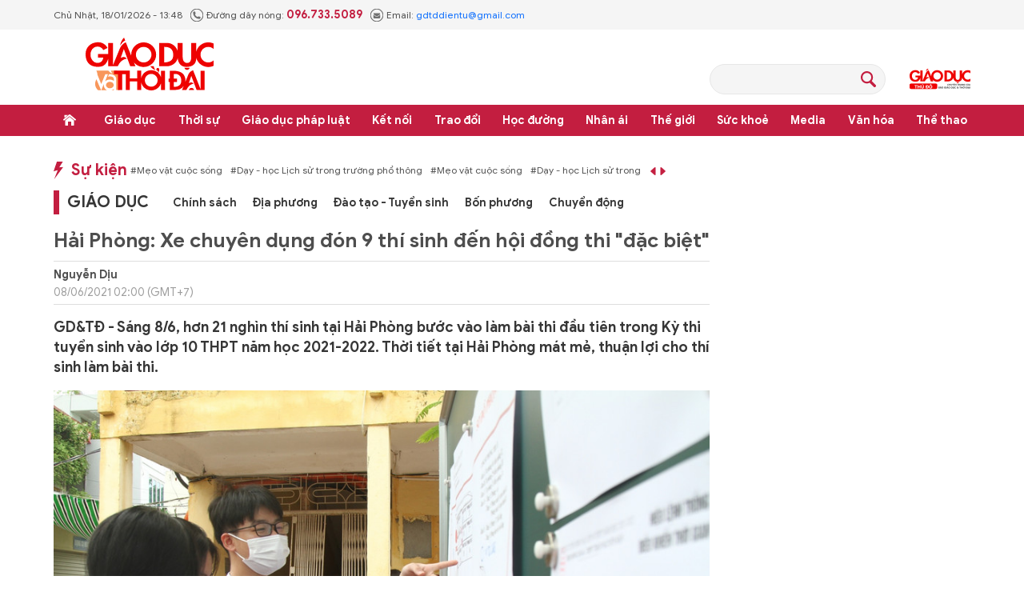

--- FILE ---
content_type: text/html;charset=utf-8
request_url: https://giaoducthoidai.vn/hai-phong-xe-chuyen-dung-don-9-thi-sinh-den-hoi-dong-thi-dac-biet-post533475.html
body_size: 28120
content:
<!DOCTYPE html> <html lang="vi"> <head> <title>Hải Phòng: Xe chuyên dụng đón 9 thí sinh đến hội đồng thi "đặc biệt" | Báo Giáo dục và Thời đại Online</title> <meta name="description" content="GD&amp;TĐ - Sáng 8/6, hơn 21 nghìn thí sinh tại Hải Phòng bước vào làm bài thi đầu tiên trong Kỳ thi tuyển sinh vào lớp 10 THPT năm học 2021-2022. Thời tiết tại Hải Phòng mát mẻ, thuận lợi cho thí sinh làm bài thi."/> <meta name="keywords" content="thi vào lớp 10,giáo dục,hải phòng"/> <meta name="news_keywords" content="thi vào lớp 10,giáo dục,hải phòng"/> <meta http-equiv="Content-Type" content="text/html; charset=utf-8" /> <meta http-equiv="X-UA-Compatible" content="IE=edge"/> <meta http-equiv="refresh" content="1800" /> <meta name="revisit-after" content="1 days" /> <meta name="viewport" content="width=device-width, initial-scale=1"> <meta http-equiv="content-language" content="vi" /> <meta name="format-detection" content="telephone=no"/> <meta name="format-detection" content="address=no"/> <meta name="apple-mobile-web-app-capable" content="yes"> <meta name="apple-mobile-web-app-status-bar-style" content="black"> <meta name="apple-mobile-web-app-title" content="Báo Giáo dục và Thời đại Online"/> <meta name="referrer" content="no-referrer-when-downgrade"/> <link rel="shortcut icon" href="https://cdn.giaoducthoidai.vn/assets/web/styles/img/favicon.ico" type="image/x-icon" /> <link rel="preconnect" href="https://cdn.giaoducthoidai.vn"/> <link rel="dns-prefetch" href="https://cdn.giaoducthoidai.vn"/> <link rel="dns-prefetch" href="//www.google-analytics.com" /> <link rel="dns-prefetch" href="//www.googletagmanager.com" /> <link rel="dns-prefetch" href="//stc.za.zaloapp.com" /> <link rel="dns-prefetch" href="//fonts.googleapis.com" /> <meta property="fb:app_id" itemprop="name" content="3320730791529309"/> <meta property="fb:pages" content="801564163192774"/> <meta name="propeller" content="4bf372f4837e144bae2ec4d33e4f2665"> <meta name="eclick_verify" content="dFRaW1AXLRcYGVlEagQFCAwPMAAYAQwCIQIFRxUF"/> <meta name="p:domain_verify" content="bedbde054ee92f7b2c9552a90da96a4e"/> <meta name="google-site-verification" content="oj4ZE7Ft2rWUHKA7OP7vLkdggZYsxjqPVYd0tfD3enE"/> <script> var cmsConfig = { domainDesktop: 'https://giaoducthoidai.vn', domainMobile: 'https://giaoducthoidai.vn', domainApi: 'https://api.giaoducthoidai.vn', domainStatic: 'https://cdn.giaoducthoidai.vn', domainLog: 'https://log.giaoducthoidai.vn', googleAnalytics: 'G-22ZE40TC24', siteId: 0, pageType: 1, objectId: 533475, adsZone: 17, allowAds: false, adsLazy: true, antiAdblock: false, }; if (window.location.protocol !== 'https:' && window.location.hostname.indexOf('giaoducthoidai.vn') !== -1) { window.location = 'https://' + window.location.hostname + window.location.pathname + window.location.hash; } var USER_AGENT=window.navigator&&(window.navigator.userAgent||window.navigator.vendor)||window.opera||"",IS_MOBILE=/Android|webOS|iPhone|iPod|BlackBerry|Windows Phone|IEMobile|Mobile Safari|Opera Mini/i.test(USER_AGENT);function setCookie(e,o,i){var n=new Date,i=(n.setTime(n.getTime()+24*i*60*60*1e3),"expires="+n.toUTCString());document.cookie=e+"="+o+"; "+i+";path=/;"}function getCookie(e){var o=document.cookie.indexOf(e+"="),i=o+e.length+1;return!o&&e!==document.cookie.substring(0,e.length)||-1===o?null:(-1===(e=document.cookie.indexOf(";",i))&&(e=document.cookie.length),unescape(document.cookie.substring(i,e)))}; </script> <script> if(USER_AGENT && USER_AGENT.indexOf("facebot") <= 0 && USER_AGENT.indexOf("facebookexternalhit") <= 0) { var query = ''; var hash = ''; if (window.location.search) query = window.location.search; if (window.location.hash) hash = window.location.hash; var canonicalUrl = 'https://giaoducthoidai.vn/hai-phong-xe-chuyen-dung-don-9-thi-sinh-den-hoi-dong-thi-dac-biet-post533475.html' + query + hash ; var curUrl = decodeURIComponent(window.location.href); if(!location.port && canonicalUrl.startsWith("http") && curUrl != canonicalUrl){ window.location.replace(canonicalUrl); } } </script> <meta name="author" content="Báo Giáo dục và Thời đại Online" /> <meta name="copyright" content="Copyright © 2026 by Báo Giáo dục và Thời đại Online" /> <meta name="RATING" content="GENERAL" /> <meta name="GENERATOR" content="Báo Giáo dục và Thời đại Online" /> <meta content="Báo Giáo dục và Thời đại Online" itemprop="sourceOrganization" name="source"/> <meta content="news" itemprop="genre" name="medium"/> <meta name="robots" content="noarchive, max-image-preview:large, index, follow" /> <meta name="GOOGLEBOT" content="noarchive, max-image-preview:large, index, follow" /> <link rel="canonical" href="https://giaoducthoidai.vn/hai-phong-xe-chuyen-dung-don-9-thi-sinh-den-hoi-dong-thi-dac-biet-post533475.html" /> <meta property="og:site_name" content="Báo Giáo dục và Thời đại Online"/> <meta property="og:rich_attachment" content="true"/> <meta property="og:type" content="article"/> <meta property="og:url" content="https://giaoducthoidai.vn/hai-phong-xe-chuyen-dung-don-9-thi-sinh-den-hoi-dong-thi-dac-biet-post533475.html"/> <meta property="og:image" content="https://cdn.giaoducthoidai.vn/images/e68bd0ae7e0a4d2e84e451c6db68f2d4d071748f42a8696dab31ee194b44613251302637f5d845c033bb9fab2449c9a13ad54528a27a5de548368d21790b634dcb27f35e17c65de3caf2e4eab12e32d8/img_9442.jpg.webp"/> <meta property="og:image:width" content="1200"/> <meta property="og:image:height" content="630"/> <meta property="og:title" content="Hải Phòng: Xe chuyên dụng đón 9 thí sinh đến hội đồng thi &#34;đặc biệt&#34;"/> <meta property="og:description" content="GD&amp;TĐ - Sáng 8/6, hơn 21 nghìn thí sinh tại Hải Phòng bước vào làm bài thi đầu tiên trong Kỳ thi tuyển sinh vào lớp 10 THPT năm học 2021-2022. Thời tiết tại Hải Phòng mát mẻ, thuận lợi cho thí sinh làm bài thi."/> <meta name="twitter:card" value="summary"/> <meta name="twitter:url" content="https://giaoducthoidai.vn/hai-phong-xe-chuyen-dung-don-9-thi-sinh-den-hoi-dong-thi-dac-biet-post533475.html"/> <meta name="twitter:title" content="Hải Phòng: Xe chuyên dụng đón 9 thí sinh đến hội đồng thi &#34;đặc biệt&#34;"/> <meta name="twitter:description" content="GD&amp;TĐ - Sáng 8/6, hơn 21 nghìn thí sinh tại Hải Phòng bước vào làm bài thi đầu tiên trong Kỳ thi tuyển sinh vào lớp 10 THPT năm học 2021-2022. Thời tiết tại Hải Phòng mát mẻ, thuận lợi cho thí sinh làm bài thi."/> <meta name="twitter:image" content="https://cdn.giaoducthoidai.vn/images/e68bd0ae7e0a4d2e84e451c6db68f2d4d071748f42a8696dab31ee194b44613251302637f5d845c033bb9fab2449c9a13ad54528a27a5de548368d21790b634dcb27f35e17c65de3caf2e4eab12e32d8/img_9442.jpg.webp"/> <meta name="twitter:site" content="@Báo Giáo dục và Thời đại Online"/> <meta name="twitter:creator" content="@Báo Giáo dục và Thời đại Online"/> <meta property="article:publisher" content="https://www.facebook.com/giaoducthoidai/" /> <meta property="article:tag" content="thi vào lớp 10,giáo dục,hải phòng"/> <meta property="article:section" content="Giáo dục ,Địa phương" /> <meta property="article:published_time" content="2021-06-08T09:00:39+0700"/> <meta property="article:modified_time" content="2022-06-19T23:22:31+0700"/> <script type="application/ld+json"> { "@context": "http://schema.org", "@type": "Organization", "name": "Báo Giáo dục và Thời đại Online", "url": "https://giaoducthoidai.vn", "logo": "https://cdn.giaoducthoidai.vn/assets/web/styles/img/logo.png", "foundingDate": "1959", "founders": [ { "@type": "Person", "name": "BỘ GIÁO DỤC VÀ ĐÀO TẠO" } ], "address": [ { "@type": "PostalAddress", "streetAddress": "15 - Hai Bà Trưng - Q.Hoàn Kiếm - Hà Nội", "addressLocality": "Hà Nội City", "addressRegion": "Northeast", "postalCode": "100000", "addressCountry": "VNM" } ], "contactPoint": [ { "@type": "ContactPoint", "telephone": "+84-886-059-988", "contactType": "customer service" }, { "@type": "ContactPoint", "telephone": "+84-243-936-9800", "contactType": "customer service" } ], "sameAs": [ "https://www.facebook.com/giaoducthoidai" ] } </script> <script type="application/ld+json"> { "@context" : "https://schema.org", "@type" : "WebSite", "name": "Báo Giáo dục và Thời đại Online", "url": "https://giaoducthoidai.vn", "alternateName" : "BÁO GIÁO DỤC & THỜI ĐẠI, CƠ QUAN CỦA BỘ GIÁO DỤC VÀ ĐÀO TẠO - DIỄN ĐÀN TOÀN XÃ HỘI VÌ SỰ NGHIỆP GIÁO DỤC", "potentialAction": { "@type": "SearchAction", "target": { "@type": "EntryPoint", "urlTemplate": "https://giaoducthoidai.vn/search/?q={search_term_string}" }, "query-input": "required name=search_term_string" } } </script> <script type="application/ld+json"> { "@context":"http://schema.org", "@type":"BreadcrumbList", "itemListElement":[ { "@type":"ListItem", "position":1, "item":{ "@id":"https://giaoducthoidai.vn/giao-duc/", "name":"Giáo dục" } } ] } </script> <script type="application/ld+json"> { "@context": "http://schema.org", "@type": "NewsArticle", "mainEntityOfPage":{ "@type":"WebPage", "@id":"https://giaoducthoidai.vn/hai-phong-xe-chuyen-dung-don-9-thi-sinh-den-hoi-dong-thi-dac-biet-post533475.html" }, "headline": "Hải Phòng: Xe chuyên dụng đón 9 thí sinh đến hội đồng thi &quot;đặc biệt&quot;", "description": "GD&TĐ - Sáng 8/6, hơn 21 nghìn thí sinh tại Hải Phòng bước vào làm bài thi đầu tiên trong Kỳ thi tuyển sinh vào lớp 10 THPT năm học 2021-2022. Thời tiết tại Hải Phòng mát mẻ, thuận lợi cho thí sinh làm bài thi.", "image": { "@type": "ImageObject", "url": "https://cdn.giaoducthoidai.vn/images/e68bd0ae7e0a4d2e84e451c6db68f2d4d071748f42a8696dab31ee194b44613251302637f5d845c033bb9fab2449c9a13ad54528a27a5de548368d21790b634dcb27f35e17c65de3caf2e4eab12e32d8/img_9442.jpg.webp", "width" : 1200, "height" : 675 }, "datePublished": "2021-06-08T09:00:39+0700", "dateModified": "2022-06-19T23:22:31+0700", "author": { "@type": "Person", "name": "Nguyễn Dịu" }, "publisher": { "@type": "Organization", "name": "Báo Giáo dục và Thời đại Online", "logo": { "@type": "ImageObject", "url": "https://cdn.giaoducthoidai.vn/assets/web/styles/img/logo.png" } } } </script> <link rel="preload" href="https://cdn.giaoducthoidai.vn/assets/web/styles/css/main.min-1.0.15.css" as="style"> <link rel="preload" href="https://cdn.giaoducthoidai.vn/assets/web/js/main.min-1.0.17.js" as="script"> <link rel="preload" href="https://cdn.giaoducthoidai.vn/assets/web/js/detail.min-1.0.12.js" as="script"> <link rel="preload" href="https://common.mcms.one/assets/styles/css/gdtd-1.0.0.css" as="style"> <link rel="stylesheet" href="https://common.mcms.one/assets/styles/css/gdtd-1.0.0.css"> <link id="cms-style" rel="stylesheet" href="https://cdn.giaoducthoidai.vn/assets/web/styles/css/main.min-1.0.15.css"> <script type="text/javascript"> var _metaOgUrl = 'https://giaoducthoidai.vn/hai-phong-xe-chuyen-dung-don-9-thi-sinh-den-hoi-dong-thi-dac-biet-post533475.html'; var page_title = document.title; var tracked_url = window.location.pathname + window.location.search + window.location.hash; var cate_path = 'giao-duc'; if (cate_path.length > 0) { tracked_url = "/" + cate_path + tracked_url; } </script> <script async="" src="https://www.googletagmanager.com/gtag/js?id=G-22ZE40TC24"></script> <script> window.dataLayer = window.dataLayer || []; function gtag(){dataLayer.push(arguments);} gtag('js', new Date()); gtag('config', 'G-22ZE40TC24', {page_path: tracked_url}); </script> <script>window.dataLayer = window.dataLayer || [];dataLayer.push({'pageCategory': '/giao\-duc'});</script> <script> window.dataLayer = window.dataLayer || []; dataLayer.push({ 'event': 'Pageview', 'articleId': '533475', 'articleTitle': 'Hải Phòng: Xe chuyên dụng đón 9 thí sinh đến hội đồng thi "đặc biệt"', 'articleCategory': 'Giáo dục ,Địa phương', 'articleAlowAds': false, 'articleAuthor': 'Nguyễn Dịu', 'articleType': 'article', 'articleTags': 'thi vào lớp 10,giáo dục,hải phòng', 'articlePublishDate': '2021-06-08T09:00:39+0700', 'articleThumbnail': 'https://cdn.giaoducthoidai.vn/images/e68bd0ae7e0a4d2e84e451c6db68f2d4d071748f42a8696dab31ee194b44613251302637f5d845c033bb9fab2449c9a13ad54528a27a5de548368d21790b634dcb27f35e17c65de3caf2e4eab12e32d8/img_9442.jpg.webp', 'articleShortUrl': 'https://giaoducthoidai.vn/hai-phong-xe-chuyen-dung-don-9-thi-sinh-den-hoi-dong-thi-dac-biet-post533475.html', 'articleFullUrl': 'https://giaoducthoidai.vn/hai-phong-xe-chuyen-dung-don-9-thi-sinh-den-hoi-dong-thi-dac-biet-post533475.html', }); </script> <script type='text/javascript'> gtag('event', 'article_page',{ 'articleId': '533475', 'articleTitle': 'Hải Phòng: Xe chuyên dụng đón 9 thí sinh đến hội đồng thi "đặc biệt"', 'articleCategory': 'Giáo dục ,Địa phương', 'articleAlowAds': false, 'articleAuthor': 'Nguyễn Dịu', 'articleType': 'article', 'articleTags': 'thi vào lớp 10,giáo dục,hải phòng', 'articlePublishDate': '2021-06-08T09:00:39+0700', 'articleThumbnail': 'https://cdn.giaoducthoidai.vn/images/e68bd0ae7e0a4d2e84e451c6db68f2d4d071748f42a8696dab31ee194b44613251302637f5d845c033bb9fab2449c9a13ad54528a27a5de548368d21790b634dcb27f35e17c65de3caf2e4eab12e32d8/img_9442.jpg.webp', 'articleShortUrl': 'https://giaoducthoidai.vn/hai-phong-xe-chuyen-dung-don-9-thi-sinh-den-hoi-dong-thi-dac-biet-post533475.html', 'articleFullUrl': 'https://giaoducthoidai.vn/hai-phong-xe-chuyen-dung-don-9-thi-sinh-den-hoi-dong-thi-dac-biet-post533475.html', }); </script> <script type="text/javascript"> var cateId = 17; var contentId = 533475; </script> <script async src="https://sp.zalo.me/plugins/sdk.js"></script> </head> <body > <div class="wrapper-page article-page"> <header class="page-header"> <div class="top-info"> <div class="container"> <div class="time" id="today"></div> <div class="phone"> <span class="icon icon-phone"></span>Đường dây nóng: <strong> 096.733.5089</strong> </div> <div class="email"> <span class="icon icon-mail"></span>Email: <a href="mailto:gdtddientu@gmail.com"> gdtddientu@gmail.com</a> </div> </div> </div> <div class="container header-primary"> <div> <a href="https://giaoducthoidai.vn" class="logo" title="Báo Giáo dục và Thời đại Online">Báo Giáo dục và Thời đại Online</a> </div> <div id="adsWeb_AdsHeader" class="banner " data-platform="1" data-position="Web_AdsHeader" style="display:none"> </div> <div class="search-head"> <input type="text" class="form-control txtsearch"> <span class="icon icon-search btn_search"></span> </div> <h2> <a href="https://giaoducthudo.giaoducthoidai.vn/" class="logo-gdtd" title="Giáo dục Thủ đô" target="_blank">Giáo dục Thủ đô</a> </h2> </div> <div class="header-secondary"> <div class="container"> <ul class="menu"> <li class="menu-item home"> <a href="https://giaoducthoidai.vn" class="menu-link" title="Trang chủ"> Trang chủ </a> </li> <li class="menu-item has-sub"> <a class="menu-link" href="https://giaoducthoidai.vn/giao-duc/" title="Giáo dục ">Giáo dục </a> <ul class="sub-menu"> <li class="sub-item"> <a href="https://giaoducthoidai.vn/chinh-sach/" title="Chính sách">Chính sách</a> </li> <li class="sub-item"> <a href="https://giaoducthoidai.vn/dia-phuong/" title="Địa phương">Địa phương</a> </li> <li class="sub-item"> <a href="https://giaoducthoidai.vn/tuyen-sinh-du-hoc/" title="Đào tạo - Tuyển sinh">Đào tạo - Tuyển sinh</a> </li> <li class="sub-item"> <a href="https://giaoducthoidai.vn/giao-duc-bon-phuong/" title="Bốn phương">Bốn phương</a> </li> <li class="sub-item"> <a href="https://giaoducthoidai.vn/chuyen-dong/" title="Chuyển động">Chuyển động</a> </li> </ul> </li> <li class="menu-item has-sub"> <a class="menu-link" href="https://giaoducthoidai.vn/thoi-su/" title="Thời sự">Thời sự</a> <ul class="sub-menu"> <li class="sub-item"> <a href="https://giaoducthoidai.vn/giao-duc-do-thi/" title="Giáo dục Đô thị">Giáo dục Đô thị</a> </li> <li class="sub-item"> <a href="https://giaoducthoidai.vn/thoi-su-xa-hoi/" title="Xã hội">Xã hội</a> </li> <li class="sub-item"> <a href="https://giaoducthoidai.vn/chinh-tri/" title="Chính trị">Chính trị</a> </li> <li class="sub-item"> <a href="https://giaoducthoidai.vn/kinh-te/" title="Kinh tế">Kinh tế</a> </li> </ul> </li> <li class="menu-item has-sub"> <a class="menu-link" href="https://giaoducthoidai.vn/phap-luat-phap-luat/" title="Giáo dục pháp luật">Giáo dục pháp luật</a> <ul class="sub-menu"> <li class="sub-item"> <a href="https://giaoducthoidai.vn/an-ninh/" title="An ninh">An ninh</a> </li> <li class="sub-item"> <a href="https://giaoducthoidai.vn/phap-dinh/" title="Pháp đình">Pháp đình</a> </li> <li class="sub-item"> <a href="https://giaoducthoidai.vn/goc-nhin/" title="Bạn đọc - Điều tra">Bạn đọc - Điều tra</a> </li> </ul> </li> <li class="menu-item has-sub"> <a class="menu-link" href="https://giaoducthoidai.vn/ket-noi/" title="Kết nối">Kết nối</a> <ul class="sub-menu"> <li class="sub-item"> <a href="https://giaoducthoidai.vn/cong-doan/" title="Công đoàn">Công đoàn</a> </li> <li class="sub-item"> <a href="https://giaoducthoidai.vn/dong-hanh/" title="Đồng hành">Đồng hành</a> </li> <li class="sub-item"> <a href="https://giaoducthoidai.vn/khoa-hoc/" title="Khoa học - Công nghệ">Khoa học - Công nghệ</a> </li> </ul> </li> <li class="menu-item has-sub"> <a class="menu-link" href="https://giaoducthoidai.vn/trao-doi/" title="Trao đổi">Trao đổi</a> <ul class="sub-menu"> <li class="sub-item"> <a href="https://giaoducthoidai.vn/phuong-phap/" title="Phương pháp">Phương pháp</a> </li> <li class="sub-item"> <a href="https://giaoducthoidai.vn/goc-chuyen-gia/" title="Góc chuyên gia">Góc chuyên gia</a> </li> </ul> </li> <li class="menu-item has-sub"> <a class="menu-link" href="https://giaoducthoidai.vn/hoc-duong/" title="Học đường">Học đường</a> <ul class="sub-menu"> <li class="sub-item"> <a href="https://giaoducthoidai.vn/ky-nang-song/" title="Kỹ năng">Kỹ năng</a> </li> <li class="sub-item"> <a href="https://giaoducthoidai.vn/du-hoc/" title="Du học">Du học</a> </li> <li class="sub-item"> <a href="https://giaoducthoidai.vn/guong-mat/" title="Gương mặt">Gương mặt</a> </li> <li class="sub-item"> <a href="https://giaoducthoidai.vn/the-chat/" title="Thể chất">Thể chất</a> </li> </ul> </li> <li class="menu-item"> <a class="menu-link" href="https://giaoducthoidai.vn/nhan-ai/" title="Nhân ái">Nhân ái</a> </li> <li class="menu-item has-sub"> <a class="menu-link" href="https://giaoducthoidai.vn/the-gioi/" title="Thế giới">Thế giới</a> <ul class="sub-menu"> <li class="sub-item"> <a href="https://giaoducthoidai.vn/giao-duc-quoc-phong/" title="Giáo dục Quốc phòng">Giáo dục Quốc phòng</a> </li> <li class="sub-item"> <a href="https://giaoducthoidai.vn/the-gioi-do-day/" title="Thế giới đó đây">Thế giới đó đây</a> </li> <li class="sub-item"> <a href="https://giaoducthoidai.vn/chuyen-la/" title="Chuyện lạ">Chuyện lạ</a> </li> </ul> </li> <li class="menu-item has-sub"> <a class="menu-link" href="https://giaoducthoidai.vn/suc-khoe/" title="Sức khoẻ">Sức khoẻ</a> <ul class="sub-menu"> <li class="sub-item"> <a href="https://giaoducthoidai.vn/khoe-dep/" title="Khoẻ đẹp">Khoẻ đẹp</a> </li> <li class="sub-item"> <a href="https://giaoducthoidai.vn/gia-dinh/" title="Gia đình">Gia đình</a> </li> <li class="sub-item"> <a href="https://giaoducthoidai.vn/day-lui-covid/" title="Đẩy lùi Covid-19">Đẩy lùi Covid-19</a> </li> </ul> </li> <li class="menu-item has-sub"> <a class="menu-link" href="https://giaoducthoidai.vn/video-media/" title="Media">Media</a> <ul class="sub-menu"> <li class="sub-item"> <a href="https://giaoducthoidai.vn/infographic-media/" title="Infographic">Infographic</a> </li> <li class="sub-item"> <a href="https://giaoducthoidai.vn/video/" title="Video">Video</a> </li> <li class="sub-item"> <a href="https://giaoducthoidai.vn/247-nong/" title="Nóng 247">Nóng 247</a> </li> <li class="sub-item"> <a href="https://giaoducthoidai.vn/tieu-diem/" title="Tiêu điểm">Tiêu điểm</a> </li> </ul> </li> <li class="menu-item has-sub"> <a class="menu-link" href="https://giaoducthoidai.vn/van-hoa/" title="Văn hóa">Văn hóa</a> <ul class="sub-menu"> <li class="sub-item"> <a href="https://giaoducthoidai.vn/sang-tac/" title="Sáng tác">Sáng tác</a> </li> <li class="sub-item"> <a href="https://giaoducthoidai.vn/doi-song-van-hoa/" title="Đời sống văn hoá">Đời sống văn hoá</a> </li> <li class="sub-item"> <a href="https://giaoducthoidai.vn/the-gioi-sao/" title="Sao">Sao</a> </li> </ul> </li> <li class="menu-item has-sub"> <a class="menu-link" href="https://giaoducthoidai.vn/the-thao/" title="Thể thao">Thể thao</a> <ul class="sub-menu"> <li class="sub-item"> <a href="https://giaoducthoidai.vn/the-thao-hoc-duong/" title="Thể thao học đường">Thể thao học đường</a> </li> </ul> </li> </ul> </div> </div> </header> <div class="site-body"> <div class="container"> <div id="adsWeb_AdsTop" class="banner " data-platform="1" data-position="Web_AdsTop" style="display:none"> </div> <div class="col-wrapper"> <div class="main-col content-col"> <div class="hot-events"> <a class="title" href="https://giaoducthoidai.vn/dong-su-kien.html" title="Sự kiện">Sự kiện</a> <div class="slide-wrapper"> <ul class="news-list"> <li><a href="https://giaoducthoidai.vn/chu-de/meo-vat-cuoc-song-70.html" title="Mẹo vặt cuộc sống"> #Mẹo vặt cuộc sống</a></li> <li><a href="https://giaoducthoidai.vn/chu-de/day-hoc-lich-su-trong-truong-pho-thong-125.html" title="Dạy - học Lịch sử trong trường phổ thông"> #Dạy - học Lịch sử trong trường phổ thông</a></li> </ul> </div> </div> <div class="cate-breadcrumb"> <a class="cate-parent" href="https://giaoducthoidai.vn/giao-duc/" title="Giáo dục ">Giáo dục </a> <ul> <li> <a class="cate-child" href="https://giaoducthoidai.vn/chinh-sach/" title="Chính sách">Chính sách</a> </li> <li> <a class="cate-child" href="https://giaoducthoidai.vn/dia-phuong/" title="Địa phương">Địa phương</a> </li> <li> <a class="cate-child" href="https://giaoducthoidai.vn/tuyen-sinh-du-hoc/" title="Đào tạo - Tuyển sinh">Đào tạo - Tuyển sinh</a> </li> <li> <a class="cate-child" href="https://giaoducthoidai.vn/giao-duc-bon-phuong/" title="Bốn phương">Bốn phương</a> </li> <li> <a class="cate-child" href="https://giaoducthoidai.vn/chuyen-dong/" title="Chuyển động">Chuyển động</a> </li> </ul> </div> <div class="box-social article__share sticky-top"> <a href="javascript:void(0);" class="zalo zalo-share-button" data-href="https://giaoducthoidai.vn/hai-phong-xe-chuyen-dung-don-9-thi-sinh-den-hoi-dong-thi-dac-biet-post533475.html" data-oaid="579745863508352884" data-layout="2" data-color="blue" data-customize="true">zalo</a> <a href="javascript:void(0);" class="facebook" data-href="https://giaoducthoidai.vn/hai-phong-xe-chuyen-dung-don-9-thi-sinh-den-hoi-dong-thi-dac-biet-post533475.html" data-rel="facebook" title="Chia sẻ qua Facebook">facebook</a> <a href="javascript:void(0);" class="print sendprint">Bản in</a> <a href="#commentbox" class="comment">Bình luận</a> <a href="/tin-moi.html" class="news" title="Tin mới">Tin mới</a> </div> <div class="article"> <h1 class="article__title cms-title"> Hải Phòng: Xe chuyên dụng đón 9 thí sinh đến hội đồng thi "đặc biệt" </h1> <div class="article__meta"> <div class="author-wrap"> <span class="author cms-author">Nguyễn Dịu</span> <time class="time" datetime="2021-06-08T09:00:39+0700" data-time="1623117639" data-gmt="true">08/06/2021 09:00</time> <meta class="cms-date" itemprop="datePublished" content="2021-06-08T09:00:39+0700"> </div> <div class="follow-link hidden"> <span>Theo dõi báo trên</span> <a href="#" class="gg-news" target="_blank" title="Theo dõi trên Google News"> <img src="https://cdn.giaoducthoidai.vn/assets/web/styles/img/gg-news.png" alt="Theo dõi trên Google News"> </a> <a href="#" class="gg-news" target="_blank" title="Theo dõi trên Zalo"> <img src="https://cdn.giaoducthoidai.vn/assets/web/styles/img/social-zalo.svg" alt="Theo dõi trên Zalo"> </a>
</div> </div> <h2 class="article__sapo cms-desc"> GD&TĐ - Sáng 8/6, hơn 21 nghìn thí sinh tại Hải Phòng bước vào làm bài thi đầu tiên trong Kỳ thi tuyển sinh vào lớp 10 THPT năm học 2021-2022. Thời tiết tại Hải Phòng mát mẻ, thuận lợi cho thí sinh làm bài thi. </h2> <div id="adsWeb_AdsArticleAfterSapo" class="banner " data-platform="1" data-position="Web_AdsArticleAfterSapo" style="display:none"> </div> <table class="picture "> <tbody> <tr> <td class="pic"> <img class="cms-photo" src="https://cdn.giaoducthoidai.vn/images/a66b69a1b81b0f72a4339ef11b1c2c63996006361bc88a48aa79ea6d4a4d935ae32cf8c0a360744745d1234380d6b42ecf73f2d975e8fd997c11cc880ba480c4/img_9442.jpg" alt="Thí sinh xem sơ đồ phòng thi trước khi vào làm thủ tục dự thi" cms-photo-caption="Thí sinh xem sơ đồ phòng thi trước khi vào làm thủ tục dự thi"/> </td> </tr> <tr> <td class="caption">Thí sinh xem sơ đồ phòng thi trước khi vào làm thủ tục dự thi</td> </tr> </tbody> </table> <div id="adsWeb_AdsArticleAfterAvatar" class="banner " data-platform="1" data-position="Web_AdsArticleAfterAvatar" style="display:none"> </div> <div class="article__body zce-content-body cms-body" itemprop="articleBody"> <style>.t2 { font-size: 14.0pt; color: black; } .t1 { text-align: justify; background: white; vertical-align: baseline; margin: 0in 0in 7.5pt 0in; }</style>
<p class="t1"><span class="t2">Bài thi môn Ngữ văn có thời gian làm bài là 120 phút, từ 8h05 phút đến 10h05 phút.</span></p>
<p>Ghi nhận của phóng viên tại Hội đồng thi Trường THPT Trần Nguyên Hãn, quận Lê Chân, ngay từ 6h30 phút nhiều thí sinh chủ động đến trường thi sớm. Các em được thành viên trong đoàn thanh niên tình nguyện đo nhiệt độ, khử khuẩn tay nhanh, sau đó bước vào sân trường kiểm tra lại số báo danh, phòng thi để vào chờ giờ làm thủ tục thi.</p>
<figure class="image"> <img src="[data-uri]" alt="Cổng trường THPT Trần Nguyên Hãn lúc 6h50 phút sáng 8/6" width="1600" height="1200" class="lazyload cms-photo" data-large-src="https://cdn.giaoducthoidai.vn/images/1a87894ed3bf222654f2a69db38fbcfec9a057e08435bf57979a48fdad36a925d1d48a178c6614599d4b2fe14f6e3fe81335f667f4507f690b43b7aa619e2807/20210608_065225.jpg" data-src="https://cdn.giaoducthoidai.vn/images/a66b69a1b81b0f72a4339ef11b1c2c63996006361bc88a48aa79ea6d4a4d935ab61e68621ec6906a008e666f2ada482e0c855d8f88eb9aab5fd96cc7751854a0/20210608_065225.jpg" title="Cổng trường THPT Trần Nguyên Hãn lúc 6h50 phút sáng 8/6"> <figcaption> Cổng trường THPT Trần Nguyên Hãn lúc 6h50 phút sáng 8/6 </figcaption>
</figure>
<p>Hội đồng thi có biển chỉ dẫn, phân luồng đường đi đảm bảo 1 chiều từ cổng trường tới bàn đăng ký kiểm tra thân nhiệt và đến các phòng thi, phòng chăm sóc y tế.&nbsp;</p>
<p>Em Dương Vũ Bảo Anh, thí sinh tại Hội đồng thi Trường THPT Trần Nguyên Hãn chia sẻ: "Nguyện vọng 1 em đăng ký vào Trường THPT Trần Nguyên Hãn. Dù đã chuẩn bị tâm lý nhưng em vẫn hồi hộp và có chút lo lắng. Bởi năm học này quá đặc biệt, chúng em không được học nhiều, việc ôn thi cũng gián đoạn. Môn Ngữ văn là môn em băn khoăn nhiều nhất".</p>
<figure class="image"> <img src="[data-uri]" alt="Đoàn viên thanh niên tình nguyện đo nhiệt độ, khử khuẩn tay nhanh cho thí sinh" width="1600" height="1067" class="lazyload cms-photo" data-large-src="https://cdn.giaoducthoidai.vn/images/1a87894ed3bf222654f2a69db38fbcfec9a057e08435bf57979a48fdad36a925f25ed48292a914b2fb6c77a347420137ba13d54942d5322bb31a6e82643e48b5/img_9450.jpg" data-src="https://cdn.giaoducthoidai.vn/images/a66b69a1b81b0f72a4339ef11b1c2c63996006361bc88a48aa79ea6d4a4d935a46baeb5aca9928289bad4b5feb1f8144cf73f2d975e8fd997c11cc880ba480c4/img_9450.jpg" title="Đoàn viên thanh niên tình nguyện đo nhiệt độ, khử khuẩn tay nhanh cho thí sinh"> <figcaption> Đoàn viên thanh niên tình nguyện đo nhiệt độ, khử khuẩn tay nhanh cho thí sinh </figcaption>
</figure>
<p>Hội đồng thi Trường THCS Chu Văn An, quận Ngô Quyền là hội đồng thi "đặc biệt" của Kỳ thi vào lớp 10 năm học 2021-2022 tại TP Hải Phòng. Hội đồng có 9 thí sinh thuộc diện F2. Dù đã có kết quả xét nghiệm âm tính nhưng những thí sinh này vẫn được bố trí thi riêng để đảm bảo an toàn dịch tễ một cách tuyệt đối.</p>
<figure class="image"> <img src="[data-uri]" alt="Cổng trường THCS Chu Văn An- Hội đồng thi có 9 thí sinh" width="1600" height="1200" class="lazyload cms-photo" data-large-src="https://cdn.giaoducthoidai.vn/images/1a87894ed3bf222654f2a69db38fbcfec9a057e08435bf57979a48fdad36a925d1d48a178c6614599d4b2fe14f6e3fe8b5f34d958850c34f183f3a88b68f9aa8/20210608_071528.jpg" data-src="https://cdn.giaoducthoidai.vn/images/a66b69a1b81b0f72a4339ef11b1c2c63996006361bc88a48aa79ea6d4a4d935ab61e68621ec6906a008e666f2ada482e6eb6c0a53f870d9ddd70a96abdd230e2/20210608_071528.jpg" title="Cổng trường THCS Chu Văn An- Hội đồng thi có 9 thí sinh"> <figcaption> Cổng trường THCS Chu Văn An- Hội đồng thi có 9 thí sinh </figcaption>
</figure>
<p>Thí sinh được xe chuyên dụng đón tại gia đình và đưa đến tận trường thi. Nhân viên phục vụ, nhân viên y tế, giám thị coi thi tại Hội đồng thi này đều được trang bị đồ bảo hộ đảm bảo an toàn phòng chống dịch.</p>
<figure class="image"> <img src="[data-uri]" alt="Xe chuyên dụng chở thí sinh vào trường thi Trường THCS Chu Văn An" width="899" height="1200" class="lazyload cms-photo" data-large-src="https://cdn.giaoducthoidai.vn/images/1a87894ed3bf222654f2a69db38fbcfec9a057e08435bf57979a48fdad36a925a798cbe8fe58de733b85ea49a90647b29759646684fd006d492119b55c491e694205e0fca350791da65688ffda850091/8d4ea05194ed2b3253c25016650af090.jpg" data-src="https://cdn.giaoducthoidai.vn/images/a66b69a1b81b0f72a4339ef11b1c2c63996006361bc88a48aa79ea6d4a4d935aa4aae2d7ac1a927c68c6839aab2d4ffb6b0d243e6d5924df2c9695caf108dae061cf75dc88959538af97ce21d1e35e0f/8d4ea05194ed2b3253c25016650af090.jpg" title="Xe chuyên dụng chở thí sinh vào trường thi Trường THCS Chu Văn An"> <figcaption> Xe chuyên dụng chở thí sinh vào trường thi Trường THCS Chu Văn An </figcaption>
</figure>
<p>Trước giờ làm bài, các em được giám thi coi thi phổ biến quy chế thi. Đúng 8 giờ giám thị phát bài thi và 8h05 thí sinh chính thức làm bài thi môn Ngữ văn.</p>
<p>Nguyễn Minh Trang, chị gái của thí sinh thi tại Hội đồng thi Trường THCS Chu Văn An cho hay, dù em trai được xe chuyên dụng đón đi thi từ 6h30 phút sáng nhưng 2 bố con Trang vẫn đi đến trường thi lúc đầu giờ để xem em có thiếu sót gì không.</p>
<p>"Khi biết mình phải thi một Hội đồng thi riêng với các bạn cùng trường, em tôi cũng bị tâm lý. Nhưng được gia đình động viên nên em vững vàng hơn", Trang chia sẻ.</p>
<figure class="image"> <img src="[data-uri]" alt="Sau khi kiểm tra thân nhiệt phòng dịch, thí sinh lên phòng thi chờ đợi giờ làm thủ tục dự thi" width="1600" height="1067" class="lazyload cms-photo" data-large-src="https://cdn.giaoducthoidai.vn/images/1a87894ed3bf222654f2a69db38fbcfec9a057e08435bf57979a48fdad36a925e0455c4bfe77971ee31f3225513611c1ba13d54942d5322bb31a6e82643e48b5/img_9468.jpg" data-src="https://cdn.giaoducthoidai.vn/images/a66b69a1b81b0f72a4339ef11b1c2c63996006361bc88a48aa79ea6d4a4d935adc51c862e9fe9e43a6e0c94917373f56cf73f2d975e8fd997c11cc880ba480c4/img_9468.jpg" title="Sau khi kiểm tra thân nhiệt phòng dịch, thí sinh lên phòng thi chờ đợi giờ làm thủ tục dự thi"> <figcaption> Sau khi kiểm tra thân nhiệt phòng dịch, thí sinh lên phòng thi chờ đợi giờ làm thủ tục dự thi </figcaption>
</figure>
<p>Chiều 8/6, thí sinh sẽ thi môn Ngoại ngữ với thời gian làm bài 45 phút, từ 14h05 phút đến 14h50 phút. Đề bài thi gồm 25 câu hỏi trắc nghiệm, mỗi câu gồm 4 lựa chọn với duy nhất một lựa chọn đúng.</p>
<p>Theo đó, thời gian thi tuyển vào lớp 10 THPT công lập: từ ngày 7/6/2021 đến ngày 9/6/2021.&nbsp;Thí sinh làm bài&nbsp;thi các môn: Ngữ văn, Toán và Ngoại ngữ.&nbsp;Cụ thể, sáng 8/6/2021 thi môn Ngữ Văn; chiều 8/6/2021 thi môn Ngoại ngữ; sáng ngày 9/6/2012 thi môn Toán.</p>
<p>Thi tuyển vào lớp 10 THPT chuyên Trần Phú: từ ngày 10/6/2021 đến ngày 12/6/2021.&nbsp;Cụ thể, sáng 11/6/2021 thi môn Tiếng Anh; chiều 11/6/2021 thi các môn: Toán chuyên, Ngữ văn chuyên; sáng 12/6/2021 thi các môn: Tiếng Anh chuyên, Tiếng Nhật chuyên; chiều&nbsp;12/6/2021&nbsp;thi các môn: Vật lý chuyên, Hóa học chuyên, Sinh học chuyên, Lịch sử chuyên, Địa lý chuyên.</p>
<figure class="image"> <img src="[data-uri]" alt="Mặc dù đã được cán bộ phục vụ thi nhắc nhở đứng xa cổng trường thi nhưng nhiều phụ huynh vẫn lo lắng nán lại để dõi theo, nhắc nhở con" width="1600" height="1067" class="lazyload cms-photo" data-large-src="https://cdn.giaoducthoidai.vn/images/1a87894ed3bf222654f2a69db38fbcfec9a057e08435bf57979a48fdad36a925ade436d228f66e5885e1ef6fd7fa26b4ba13d54942d5322bb31a6e82643e48b5/img_9467.jpg" data-src="https://cdn.giaoducthoidai.vn/images/a66b69a1b81b0f72a4339ef11b1c2c63996006361bc88a48aa79ea6d4a4d935a145345b167d091a93fc9e89597d7ac67cf73f2d975e8fd997c11cc880ba480c4/img_9467.jpg" title="Mặc dù đã được cán bộ phục vụ thi nhắc nhở đứng xa cổng trường thi nhưng nhiều phụ huynh vẫn lo lắng nán lại để dõi theo, nhắc nhở con"> <figcaption> Mặc dù đã được cán bộ phục vụ thi nhắc nhở đứng xa cổng trường thi nhưng nhiều phụ huynh vẫn lo lắng nán lại để dõi theo, nhắc nhở con </figcaption>
</figure>
<p>Hải Phòng dự kiến chấm thi từ ngày 13-20/6; ngày 21/6 sẽ công bố kết quả chấm thi tại các trường THCS và trên Website của Sở GD&amp;ĐT. Thí sinh có 5 ngày (22-27/6) nộp đơn xin phúc khảo bài thi tại các trường THCS; kết quả chấm phúc khảo sẽ được công bố ngày 1/7. Sở GD&amp;ĐT Hải Phòng sẽ công bố điểm chuẩn xét tuyển vào các trường THPT công lập và THPT chuyên Trần Phú dự kiến chậm nhất là ngày 8/7.</p>
<p>Thí sinh dự tuyển vào trường THPT chuyên Trần Phú được thay đổi nguyện vọng đã đăng ký vào các lớp của trường THPT chuyên Trần Phú trong 2 ngày sau khi công bố điểm phúc khảo bài thi (<em>không thay đổi thứ tự giữa các nguyện vọng trường THPT công lập đã đăng ký</em>).</p>
<figure class="image"> <img src="[data-uri]" alt="Nhiều thí sinh tự đi xe đến trường thi" width="1600" height="1067" class="lazyload cms-photo" data-large-src="https://cdn.giaoducthoidai.vn/images/1a87894ed3bf222654f2a69db38fbcfec9a057e08435bf57979a48fdad36a925fec47d89eeb59b51f86eb7e526fbc87bba13d54942d5322bb31a6e82643e48b5/img_9457.jpg" data-src="https://cdn.giaoducthoidai.vn/images/a66b69a1b81b0f72a4339ef11b1c2c63996006361bc88a48aa79ea6d4a4d935a69aebbf3ad98bfb0b187ca2487fbc733cf73f2d975e8fd997c11cc880ba480c4/img_9457.jpg" title="Nhiều thí sinh tự đi xe đến trường thi"> <figcaption> Nhiều thí sinh tự đi xe đến trường thi </figcaption>
</figure>
<p>Tuyển sinh vào lớp 10 THPT năm học 2021-2022 sử dụng phương thức xét tuyển bằng một hoặc cả hai phương án sau:</p>
<p>Đối với thí sinh tham dự kỳ thi tuyển sinh vào lớp 10 THPT năm học 2021-2022: xét kết quả điểm thi 3 bài thi Ngữ văn, Toán (đại trà), Ngoại ngữ trong kỳ thi tuyển sinh vào lớp 10 THPT công lập, thí sinh không bị vi phạm quy chế thi đến mức hủy bài thi, không có bài thi nào bị điểm 0 (không).</p>
<figure class="image"> <img src="[data-uri]" alt="Nhiều phụ huynh đưa con vào tận cổng trường và dõi theo đến khi con lên cửa phòng thi mới ra về" width="1600" height="1067" class="lazyload cms-photo" data-large-src="https://cdn.giaoducthoidai.vn/images/1a87894ed3bf222654f2a69db38fbcfec9a057e08435bf57979a48fdad36a925fc5198ec5e36de97ce93347a09fa95b8ba13d54942d5322bb31a6e82643e48b5/img_9478.jpg" data-src="https://cdn.giaoducthoidai.vn/images/a66b69a1b81b0f72a4339ef11b1c2c63996006361bc88a48aa79ea6d4a4d935a134d2a453584f774759de3c62281b5bccf73f2d975e8fd997c11cc880ba480c4/img_9478.jpg" title="Nhiều phụ huynh đưa con vào tận cổng trường và dõi theo đến khi con lên cửa phòng thi mới ra về"> <figcaption> Nhiều phụ huynh đưa con vào tận cổng trường và dõi theo đến khi con lên cửa phòng thi mới ra về </figcaption>
</figure>
<p>Đối với thí sinh không tham dự kỳ thi tuyển sinh vào lớp 10 THPT năm học 2021-2022 (<em>bao gồm cả thí sinh có đăng ký dự thi nhưng không tham dự đủ 3 bài thi Ngữ văn, Toán, Ngoại ngữ</em>): xét kết quả hạnh kiểm và học lực của 4 năm cấp THCS đã quy ra điểm.</p>
<p>Tuyển sinh vào lớp 10 THPT các Trung tâm Giáo dục nghề nghiệp-Giáo dục thường xuyên, Trung tâm Giáo dục thường xuyên Hải Phòng: xét tuyển kết quả hạnh kiểm và lực học của 4 năm cấp THCS.</p> <div id="adsWeb_AdsArticleAfterBody" class="banner " data-platform="1" data-position="Web_AdsArticleAfterBody" style="display:none"> </div> </div> <div class="related-news"> <div class="box-heading"> <h3 class="wrap-heading"> <span class="heading"> Tin liên quan </span> </h3> </div> <div class="box-content" data-source="related-news"> <article class="story"> <h3 class="story__heading" data-tracking="561897"> <a class="cms-link" href="https://giaoducthoidai.vn/ky-thi-vao-lop-10-tai-hai-phong-san-sang-truoc-gio-g-post561897.html" title="Kỳ thi vào lớp 10 tại Hải Phòng: Sẵn sàng trước giờ &#34;G&#34;"> Kỳ thi vào lớp 10 tại Hải Phòng: Sẵn sàng trước giờ "G" </a> </h3> </article> </div> </div> <div id="adsWeb_AdsArticleAfterRelated" class="banner " data-platform="1" data-position="Web_AdsArticleAfterRelated" style="display:none"> </div> <div class="article__tag"> <div class="box-content"> <a href="https://giaoducthoidai.vn/tu-khoa/thi-vao-lop-10-tag451162.html" title="thi vào lớp 10">thi vào lớp 10</a> <a href="https://giaoducthoidai.vn/tu-khoa/giao-duc-tag435636.html" title="giáo dục">giáo dục</a> <a href="https://giaoducthoidai.vn/tu-khoa/hai-phong-tag457776.html" title="hải phòng">hải phòng</a> </div> </div> <div id="adsWeb_AdsArticleAfterTag" class="banner " data-platform="1" data-position="Web_AdsArticleAfterTag" style="display:none"> </div> </div> <div class="social-share article__share"> <div class="social"> <span class="share">Chia sẻ</span> <div class="wrapper"> <a href="javascript:void(0);" class="facebook" data-href="https://giaoducthoidai.vn/hai-phong-xe-chuyen-dung-don-9-thi-sinh-den-hoi-dong-thi-dac-biet-post533475.html" data-rel="facebook" title="Chia sẻ qua Facebook">facebook</a> <a href="javascript:void(0);" class="zalo zalo-share-button" data-href="https://giaoducthoidai.vn/hai-phong-xe-chuyen-dung-don-9-thi-sinh-den-hoi-dong-thi-dac-biet-post533475.html" data-oaid="579745863508352884" data-layout="2" data-color="blue" data-customize="true">zalo</a> <a href="javascript:void(0);" class="print sendprint">Bản in</a> <a href="javascript:void(0);" class="link copy-link">copy</a> </div> </div> <button class="comment hidden"> Gửi bình luận </button> </div> <div class="follow-link hidden"> <span>Theo dõi báo trên</span> <a href="#" class="gg-news" target="_blank" title="Theo dõi trên Google News"> <img src="https://cdn.giaoducthoidai.vn/assets/web/styles/img/gg-news.png" alt="Theo dõi trên Google News"> </a> <a href="#" class="gg-news" target="_blank" title="Theo dõi trên Zalo"> <img src="https://cdn.giaoducthoidai.vn/assets/web/styles/img/social-zalo.svg" alt="Theo dõi trên Zalo"> </a>
</div> <div id="adsWeb_AdsArticleAfterSocial" class="banner " data-platform="1" data-position="Web_AdsArticleAfterSocial" style="display:none"> </div> <div class="article-comment" data-id="533475" data-type="20"></div> <div id="adsWeb_AdsArticleAfterComment" class="banner " data-platform="1" data-position="Web_AdsArticleAfterComment" style="display:none"> </div> <div class="same-cate swiper"> <div class="box-heading"> <h3 class="wrap-heading"> <a href="https://giaoducthoidai.vn/giao-duc/" title="Giáo dục " class="heading">cùng chuyên mục</a> </h3> </div> <div class="box-content swiper-wrapper" data-source="recommendation-17"> <article class="story swiper-slide" data-id="764532"> <figure class="story__thumb"> <a class="cms-link" href="https://giaoducthoidai.vn/gan-10000-hoc-sinh-tim-huong-di-tuong-lai-tai-ngay-hoi-tuyen-sinh-2026-post764532.html" title="Gần 10.000 học sinh tìm hướng đi tương lai tại ngày hội tuyển sinh 2026"> <img class="lazyload" src="[data-uri]" data-src="https://cdn.giaoducthoidai.vn/images/d224c6767451b2e9c3d5bf977d3672e102e51b6a23d7f908ecbf5d188c3a6d0a83f392dbef977b5c52f9cb8b1d51401c/hs1-1.jpg.webp" data-srcset="https://cdn.giaoducthoidai.vn/images/d224c6767451b2e9c3d5bf977d3672e102e51b6a23d7f908ecbf5d188c3a6d0a83f392dbef977b5c52f9cb8b1d51401c/hs1-1.jpg.webp 1x, https://cdn.giaoducthoidai.vn/images/7e7646c108e1c9c138c1a88e4530df2002e51b6a23d7f908ecbf5d188c3a6d0a83f392dbef977b5c52f9cb8b1d51401c/hs1-1.jpg.webp 2x" alt="Học sinh trải nghiệm tại ngày hội Tư vấn Tuyển sinh - Hướng nghiệp (Ngày Mở lần thứ 19 năm 2026)."> <noscript><img src="https://cdn.giaoducthoidai.vn/images/d224c6767451b2e9c3d5bf977d3672e102e51b6a23d7f908ecbf5d188c3a6d0a83f392dbef977b5c52f9cb8b1d51401c/hs1-1.jpg.webp" srcset="https://cdn.giaoducthoidai.vn/images/d224c6767451b2e9c3d5bf977d3672e102e51b6a23d7f908ecbf5d188c3a6d0a83f392dbef977b5c52f9cb8b1d51401c/hs1-1.jpg.webp 1x, https://cdn.giaoducthoidai.vn/images/7e7646c108e1c9c138c1a88e4530df2002e51b6a23d7f908ecbf5d188c3a6d0a83f392dbef977b5c52f9cb8b1d51401c/hs1-1.jpg.webp 2x" alt="Học sinh trải nghiệm tại ngày hội Tư vấn Tuyển sinh - Hướng nghiệp (Ngày Mở lần thứ 19 năm 2026)." class="image-fallback"></noscript> </a> </figure> <h3 class="story__heading" data-tracking="764532"> <a class="cms-link" href="https://giaoducthoidai.vn/gan-10000-hoc-sinh-tim-huong-di-tuong-lai-tai-ngay-hoi-tuyen-sinh-2026-post764532.html" title="Gần 10.000 học sinh tìm hướng đi tương lai tại ngày hội tuyển sinh 2026"> Gần 10.000 học sinh tìm hướng đi tương lai tại ngày hội tuyển sinh 2026 </a> </h3> <time class="story__time" datetime="2026-01-18T20:09:35+0700" data-time="1768741775"> 18/01/2026 20:09 </time> </article> <article class="story swiper-slide" data-id="764492"> <figure class="story__thumb"> <a class="cms-link" href="https://giaoducthoidai.vn/vung-vang-chat-luong-giao-duc-trong-chuyen-dong-cua-doi-moi-post764492.html" title="Vững vàng chất lượng giáo dục trong &#39;chuyển động&#39; của đổi mới"> <img class="lazyload" src="[data-uri]" data-src="https://cdn.giaoducthoidai.vn/images/2bdeb1f494849f40d4a6d18076e3e387a6c7c1df2adc374a65a200d1c84e9365a19f4b4ad06a3e42c1fe7c637b63e42fc8252cd66da87c280a236b269b817d13/1000046723.jpg.webp" data-srcset="https://cdn.giaoducthoidai.vn/images/2bdeb1f494849f40d4a6d18076e3e387a6c7c1df2adc374a65a200d1c84e9365a19f4b4ad06a3e42c1fe7c637b63e42fc8252cd66da87c280a236b269b817d13/1000046723.jpg.webp 1x, https://cdn.giaoducthoidai.vn/images/3fea85a1211bf58cb310176c995c24aea6c7c1df2adc374a65a200d1c84e9365a19f4b4ad06a3e42c1fe7c637b63e42fc8252cd66da87c280a236b269b817d13/1000046723.jpg.webp 2x" alt="Giáo dục Tuyên Quang vững vàng trên con đường đổi mới."> <noscript><img src="https://cdn.giaoducthoidai.vn/images/2bdeb1f494849f40d4a6d18076e3e387a6c7c1df2adc374a65a200d1c84e9365a19f4b4ad06a3e42c1fe7c637b63e42fc8252cd66da87c280a236b269b817d13/1000046723.jpg.webp" srcset="https://cdn.giaoducthoidai.vn/images/2bdeb1f494849f40d4a6d18076e3e387a6c7c1df2adc374a65a200d1c84e9365a19f4b4ad06a3e42c1fe7c637b63e42fc8252cd66da87c280a236b269b817d13/1000046723.jpg.webp 1x, https://cdn.giaoducthoidai.vn/images/3fea85a1211bf58cb310176c995c24aea6c7c1df2adc374a65a200d1c84e9365a19f4b4ad06a3e42c1fe7c637b63e42fc8252cd66da87c280a236b269b817d13/1000046723.jpg.webp 2x" alt="Giáo dục Tuyên Quang vững vàng trên con đường đổi mới." class="image-fallback"></noscript> </a> </figure> <h3 class="story__heading" data-tracking="764492"> <a class="cms-link" href="https://giaoducthoidai.vn/vung-vang-chat-luong-giao-duc-trong-chuyen-dong-cua-doi-moi-post764492.html" title="Vững vàng chất lượng giáo dục trong &#39;chuyển động&#39; của đổi mới"> Vững vàng chất lượng giáo dục trong 'chuyển động' của đổi mới </a> </h3> <time class="story__time" datetime="2026-01-18T14:38:40+0700" data-time="1768721920"> 18/01/2026 14:38 </time> </article> <article class="story swiper-slide" data-id="764493"> <figure class="story__thumb"> <a class="cms-link" href="https://giaoducthoidai.vn/phu-tho-giu-vung-chat-luong-giao-duc-trong-chuyen-dong-bo-may-hanh-chinh-post764493.html" title="Phú Thọ giữ vững chất lượng giáo dục trong chuyển động bộ máy hành chính"> <img class="lazyload" src="[data-uri]" data-src="https://cdn.giaoducthoidai.vn/images/f36c02b8f780e7cc4b15c44d117579c6fcc5ffe468238d80570fef0952029767e6485537eec00fce5bb0a20dd4d5049369ed72038dc993d259e7496781358120/2-thpt-chuyen-vinh-phuc.jpg.webp" data-srcset="https://cdn.giaoducthoidai.vn/images/f36c02b8f780e7cc4b15c44d117579c6fcc5ffe468238d80570fef0952029767e6485537eec00fce5bb0a20dd4d5049369ed72038dc993d259e7496781358120/2-thpt-chuyen-vinh-phuc.jpg.webp 1x, https://cdn.giaoducthoidai.vn/images/e91fcaebed0b6819541d5f6533692261fcc5ffe468238d80570fef0952029767e6485537eec00fce5bb0a20dd4d5049369ed72038dc993d259e7496781358120/2-thpt-chuyen-vinh-phuc.jpg.webp 2x" alt="Học sinh Trường THPT Chuyên Vĩnh Phúc say mê thực hành trong phòng thí nghiệm hiện đại."> <noscript><img src="https://cdn.giaoducthoidai.vn/images/f36c02b8f780e7cc4b15c44d117579c6fcc5ffe468238d80570fef0952029767e6485537eec00fce5bb0a20dd4d5049369ed72038dc993d259e7496781358120/2-thpt-chuyen-vinh-phuc.jpg.webp" srcset="https://cdn.giaoducthoidai.vn/images/f36c02b8f780e7cc4b15c44d117579c6fcc5ffe468238d80570fef0952029767e6485537eec00fce5bb0a20dd4d5049369ed72038dc993d259e7496781358120/2-thpt-chuyen-vinh-phuc.jpg.webp 1x, https://cdn.giaoducthoidai.vn/images/e91fcaebed0b6819541d5f6533692261fcc5ffe468238d80570fef0952029767e6485537eec00fce5bb0a20dd4d5049369ed72038dc993d259e7496781358120/2-thpt-chuyen-vinh-phuc.jpg.webp 2x" alt="Học sinh Trường THPT Chuyên Vĩnh Phúc say mê thực hành trong phòng thí nghiệm hiện đại." class="image-fallback"></noscript> </a> </figure> <h3 class="story__heading" data-tracking="764493"> <a class="cms-link" href="https://giaoducthoidai.vn/phu-tho-giu-vung-chat-luong-giao-duc-trong-chuyen-dong-bo-may-hanh-chinh-post764493.html" title="Phú Thọ giữ vững chất lượng giáo dục trong chuyển động bộ máy hành chính"> Phú Thọ giữ vững chất lượng giáo dục trong chuyển động bộ máy hành chính </a> </h3> <time class="story__time" datetime="2026-01-18T14:37:27+0700" data-time="1768721847"> 18/01/2026 14:37 </time> </article> <article class="story swiper-slide" data-id="764490"> <figure class="story__thumb"> <a class="cms-link" href="https://giaoducthoidai.vn/tu-truong-chuan-quoc-gia-den-khat-vong-phat-trien-giao-duc-ninh-binh-post764490.html" title="Từ trường chuẩn quốc gia đến khát vọng phát triển giáo dục Ninh Bình"> <img class="lazyload" src="[data-uri]" data-src="https://cdn.giaoducthoidai.vn/images/66301e3b6992b8658730a38265d5b8acc7c675ec2915a11a0f31f19e2bcdda624b1adcf03a9a8c5360b6c776921ee29a4bf6c4870be010f05f8a0905d862b2df1ca50ac77b75572b14fc383eeac078568c6ef7a90934f8ced53eb91605a91145/chung-tay-bao-ve-hoc-sinh-tren-khong-gian-mang-4.jpg.webp" data-srcset="https://cdn.giaoducthoidai.vn/images/66301e3b6992b8658730a38265d5b8acc7c675ec2915a11a0f31f19e2bcdda624b1adcf03a9a8c5360b6c776921ee29a4bf6c4870be010f05f8a0905d862b2df1ca50ac77b75572b14fc383eeac078568c6ef7a90934f8ced53eb91605a91145/chung-tay-bao-ve-hoc-sinh-tren-khong-gian-mang-4.jpg.webp 1x, https://cdn.giaoducthoidai.vn/images/16b6a770e880dd61b0271f0c9a3154cbc7c675ec2915a11a0f31f19e2bcdda624b1adcf03a9a8c5360b6c776921ee29a4bf6c4870be010f05f8a0905d862b2df1ca50ac77b75572b14fc383eeac078568c6ef7a90934f8ced53eb91605a91145/chung-tay-bao-ve-hoc-sinh-tren-khong-gian-mang-4.jpg.webp 2x" alt="Tiết học ứng dụng CNTT tại Trường THCS Trần Đăng Ninh (Nam Định, Ninh Bình). "> <noscript><img src="https://cdn.giaoducthoidai.vn/images/66301e3b6992b8658730a38265d5b8acc7c675ec2915a11a0f31f19e2bcdda624b1adcf03a9a8c5360b6c776921ee29a4bf6c4870be010f05f8a0905d862b2df1ca50ac77b75572b14fc383eeac078568c6ef7a90934f8ced53eb91605a91145/chung-tay-bao-ve-hoc-sinh-tren-khong-gian-mang-4.jpg.webp" srcset="https://cdn.giaoducthoidai.vn/images/66301e3b6992b8658730a38265d5b8acc7c675ec2915a11a0f31f19e2bcdda624b1adcf03a9a8c5360b6c776921ee29a4bf6c4870be010f05f8a0905d862b2df1ca50ac77b75572b14fc383eeac078568c6ef7a90934f8ced53eb91605a91145/chung-tay-bao-ve-hoc-sinh-tren-khong-gian-mang-4.jpg.webp 1x, https://cdn.giaoducthoidai.vn/images/16b6a770e880dd61b0271f0c9a3154cbc7c675ec2915a11a0f31f19e2bcdda624b1adcf03a9a8c5360b6c776921ee29a4bf6c4870be010f05f8a0905d862b2df1ca50ac77b75572b14fc383eeac078568c6ef7a90934f8ced53eb91605a91145/chung-tay-bao-ve-hoc-sinh-tren-khong-gian-mang-4.jpg.webp 2x" alt="Tiết học ứng dụng CNTT tại Trường THCS Trần Đăng Ninh (Nam Định, Ninh Bình). " class="image-fallback"></noscript> </a> </figure> <h3 class="story__heading" data-tracking="764490"> <a class="cms-link" href="https://giaoducthoidai.vn/tu-truong-chuan-quoc-gia-den-khat-vong-phat-trien-giao-duc-ninh-binh-post764490.html" title="Từ trường chuẩn quốc gia đến khát vọng phát triển giáo dục Ninh Bình"> Từ trường chuẩn quốc gia đến khát vọng phát triển giáo dục Ninh Bình </a> </h3> <time class="story__time" datetime="2026-01-18T13:47:35+0700" data-time="1768718855"> 18/01/2026 13:47 </time> </article> <article class="story swiper-slide" data-id="764475"> <figure class="story__thumb"> <a class="cms-link" href="https://giaoducthoidai.vn/gioi-thieu-ba-nguyen-thi-nhat-hang-ung-cu-dai-bieu-hdnd-tphcm-khoa-xi-post764475.html" title="Giới thiệu bà Nguyễn Thị Nhật Hằng ứng cử đại biểu HĐND TPHCM khóa XI"> <img class="lazyload" src="[data-uri]" data-src="https://cdn.giaoducthoidai.vn/images/c79a9623a0d04d9e6c68addc28498a3a7108ec66c41826153f1f0350e6314dd823d6b749dc4db31b145ed2b092c8a7904a4faeeb58bb69c68f4add7bda6e40d564391e32963731f3daef14e131c12c058d3fbf2c7a25a3280c835247df8be05f/z7442535290222-97203b364c9f57c81f3fa033b53b0a37.jpg.webp" data-srcset="https://cdn.giaoducthoidai.vn/images/c79a9623a0d04d9e6c68addc28498a3a7108ec66c41826153f1f0350e6314dd823d6b749dc4db31b145ed2b092c8a7904a4faeeb58bb69c68f4add7bda6e40d564391e32963731f3daef14e131c12c058d3fbf2c7a25a3280c835247df8be05f/z7442535290222-97203b364c9f57c81f3fa033b53b0a37.jpg.webp 1x, https://cdn.giaoducthoidai.vn/images/e09e312ae2d3b91c2482008e22bd1d037108ec66c41826153f1f0350e6314dd823d6b749dc4db31b145ed2b092c8a7904a4faeeb58bb69c68f4add7bda6e40d564391e32963731f3daef14e131c12c058d3fbf2c7a25a3280c835247df8be05f/z7442535290222-97203b364c9f57c81f3fa033b53b0a37.jpg.webp 2x" alt="Bà Nguyễn Thị Nhật Hằng, Phó Giám đốc Sở GD&amp;ĐT TPHCM."> <noscript><img src="https://cdn.giaoducthoidai.vn/images/c79a9623a0d04d9e6c68addc28498a3a7108ec66c41826153f1f0350e6314dd823d6b749dc4db31b145ed2b092c8a7904a4faeeb58bb69c68f4add7bda6e40d564391e32963731f3daef14e131c12c058d3fbf2c7a25a3280c835247df8be05f/z7442535290222-97203b364c9f57c81f3fa033b53b0a37.jpg.webp" srcset="https://cdn.giaoducthoidai.vn/images/c79a9623a0d04d9e6c68addc28498a3a7108ec66c41826153f1f0350e6314dd823d6b749dc4db31b145ed2b092c8a7904a4faeeb58bb69c68f4add7bda6e40d564391e32963731f3daef14e131c12c058d3fbf2c7a25a3280c835247df8be05f/z7442535290222-97203b364c9f57c81f3fa033b53b0a37.jpg.webp 1x, https://cdn.giaoducthoidai.vn/images/e09e312ae2d3b91c2482008e22bd1d037108ec66c41826153f1f0350e6314dd823d6b749dc4db31b145ed2b092c8a7904a4faeeb58bb69c68f4add7bda6e40d564391e32963731f3daef14e131c12c058d3fbf2c7a25a3280c835247df8be05f/z7442535290222-97203b364c9f57c81f3fa033b53b0a37.jpg.webp 2x" alt="Bà Nguyễn Thị Nhật Hằng, Phó Giám đốc Sở GD&amp;ĐT TPHCM." class="image-fallback"></noscript> </a> </figure> <h3 class="story__heading" data-tracking="764475"> <a class="cms-link" href="https://giaoducthoidai.vn/gioi-thieu-ba-nguyen-thi-nhat-hang-ung-cu-dai-bieu-hdnd-tphcm-khoa-xi-post764475.html" title="Giới thiệu bà Nguyễn Thị Nhật Hằng ứng cử đại biểu HĐND TPHCM khóa XI"> Giới thiệu bà Nguyễn Thị Nhật Hằng ứng cử đại biểu HĐND TPHCM khóa XI </a> </h3> <time class="story__time" datetime="2026-01-18T12:15:20+0700" data-time="1768713320"> 18/01/2026 12:15 </time> </article> </div> <div class="swiper-control"> <div class="swiper-pagination"></div> </div> </div> <div id="adsWeb_AdsArticleAfterRecommend" class="banner " data-platform="1" data-position="Web_AdsArticleAfterRecommend" style="display:none"> </div> <div class="hot-news"> <div class="box-heading"> <h3 class="wrap-heading"> <span class="heading">Tin tiêu điểm</span> </h3> </div> <div class="box-content" data-source="content-box-focus"> <article class="story primary"> <figure class="story__thumb"> <a class="cms-link" href="https://giaoducthoidai.vn/thiet-giap-hang-nang-tren-khung-t-72-xuyen-thung-tuyen-phong-thu-doi-phuong-post691694.html" title="Thiết giáp hạng nặng trên khung T-72 xuyên thủng tuyến phòng thủ đối phương?"> <img class="lazyload" src="[data-uri]" data-src="https://cdn.giaoducthoidai.vn/images/ac9441f8f4c6a293892224454ef8c025c36ada25ed82a87d07f6d6f1c2983ac7ee1ca0fd8e7dfbd30b6ca94200cc51508c6ef7a90934f8ced53eb91605a91145/gvropxw-1007.jpeg.webp" data-srcset="https://cdn.giaoducthoidai.vn/images/ac9441f8f4c6a293892224454ef8c025c36ada25ed82a87d07f6d6f1c2983ac7ee1ca0fd8e7dfbd30b6ca94200cc51508c6ef7a90934f8ced53eb91605a91145/gvropxw-1007.jpeg.webp 1x, https://cdn.giaoducthoidai.vn/images/f1f9b6e70e1891785023ddabddc81a09c36ada25ed82a87d07f6d6f1c2983ac7ee1ca0fd8e7dfbd30b6ca94200cc51508c6ef7a90934f8ced53eb91605a91145/gvropxw-1007.jpeg.webp 2x" alt="Thiết giáp hạng nặng trên khung T-72 xuyên thủng tuyến phòng thủ đối phương?"> <noscript><img src="https://cdn.giaoducthoidai.vn/images/ac9441f8f4c6a293892224454ef8c025c36ada25ed82a87d07f6d6f1c2983ac7ee1ca0fd8e7dfbd30b6ca94200cc51508c6ef7a90934f8ced53eb91605a91145/gvropxw-1007.jpeg.webp" srcset="https://cdn.giaoducthoidai.vn/images/ac9441f8f4c6a293892224454ef8c025c36ada25ed82a87d07f6d6f1c2983ac7ee1ca0fd8e7dfbd30b6ca94200cc51508c6ef7a90934f8ced53eb91605a91145/gvropxw-1007.jpeg.webp 1x, https://cdn.giaoducthoidai.vn/images/f1f9b6e70e1891785023ddabddc81a09c36ada25ed82a87d07f6d6f1c2983ac7ee1ca0fd8e7dfbd30b6ca94200cc51508c6ef7a90934f8ced53eb91605a91145/gvropxw-1007.jpeg.webp 2x" alt="Thiết giáp hạng nặng trên khung T-72 xuyên thủng tuyến phòng thủ đối phương?" class="image-fallback"></noscript> </a> </figure> <h2 class="story__heading" data-tracking="691694"> <a class="cms-link" href="https://giaoducthoidai.vn/thiet-giap-hang-nang-tren-khung-t-72-xuyen-thung-tuyen-phong-thu-doi-phuong-post691694.html" title="Thiết giáp hạng nặng trên khung T-72 xuyên thủng tuyến phòng thủ đối phương?"> Thiết giáp hạng nặng trên khung T-72 xuyên thủng tuyến phòng thủ đối phương? </a> </h2> <a href="https://giaoducthoidai.vn/the-gioi/" class="story__cate" title="Thế giới"> Thế giới </a> <time class="story__time" datetime="2024-07-16T17:00:00+0700" data-time="1721124000"> 16/07/2024 17:00 </time> <div class="story__summary story__shorten"> <p>GD&amp;TĐ - Những xe bọc thép chở quân sử dụng khung gầm xe tăng chiến đấu chủ lực có lẽ là phương tiện cần thiết với Quân đội Nga hiện nay.</p> </div> </article> <div class="feature"> <article class="story"> <figure class="story__thumb"> <a class="cms-link" href="https://giaoducthoidai.vn/se-goi-tai-ngu-hang-tram-tiem-kich-mig-31-trong-kho-du-tru-post691962.html" title="Sẽ gọi tái ngũ hàng trăm tiêm kích MiG-31 trong kho dự trữ?"> <img class="lazyload" src="[data-uri]" data-src="https://cdn.giaoducthoidai.vn/images/0e1629353fdcd90c4a2a17fe4f21d9070b866a623616a2fea37924912b766d0d53ed78281b45ac44c3bb20f21b019e42f4e6a1147c08683e611c65a7758cd6bc/e1866968f7d8746c-1468.jpg.webp" data-srcset="https://cdn.giaoducthoidai.vn/images/0e1629353fdcd90c4a2a17fe4f21d9070b866a623616a2fea37924912b766d0d53ed78281b45ac44c3bb20f21b019e42f4e6a1147c08683e611c65a7758cd6bc/e1866968f7d8746c-1468.jpg.webp 1x, https://cdn.giaoducthoidai.vn/images/ac9441f8f4c6a293892224454ef8c0250b866a623616a2fea37924912b766d0d53ed78281b45ac44c3bb20f21b019e42f4e6a1147c08683e611c65a7758cd6bc/e1866968f7d8746c-1468.jpg.webp 2x" alt="Sẽ gọi tái ngũ hàng trăm tiêm kích MiG-31 trong kho dự trữ?"> <noscript><img src="https://cdn.giaoducthoidai.vn/images/0e1629353fdcd90c4a2a17fe4f21d9070b866a623616a2fea37924912b766d0d53ed78281b45ac44c3bb20f21b019e42f4e6a1147c08683e611c65a7758cd6bc/e1866968f7d8746c-1468.jpg.webp" srcset="https://cdn.giaoducthoidai.vn/images/0e1629353fdcd90c4a2a17fe4f21d9070b866a623616a2fea37924912b766d0d53ed78281b45ac44c3bb20f21b019e42f4e6a1147c08683e611c65a7758cd6bc/e1866968f7d8746c-1468.jpg.webp 1x, https://cdn.giaoducthoidai.vn/images/ac9441f8f4c6a293892224454ef8c0250b866a623616a2fea37924912b766d0d53ed78281b45ac44c3bb20f21b019e42f4e6a1147c08683e611c65a7758cd6bc/e1866968f7d8746c-1468.jpg.webp 2x" alt="Sẽ gọi tái ngũ hàng trăm tiêm kích MiG-31 trong kho dự trữ?" class="image-fallback"></noscript> </a> </figure> <h2 class="story__heading" data-tracking="691962"> <a class="cms-link" href="https://giaoducthoidai.vn/se-goi-tai-ngu-hang-tram-tiem-kich-mig-31-trong-kho-du-tru-post691962.html" title="Sẽ gọi tái ngũ hàng trăm tiêm kích MiG-31 trong kho dự trữ?"> Sẽ gọi tái ngũ hàng trăm tiêm kích MiG-31 trong kho dự trữ? </a> </h2> <a href="https://giaoducthoidai.vn/the-gioi/" class="story__cate" title="Thế giới"> Thế giới </a> <time class="story__time" datetime="2024-07-17T13:00:00+0700" data-time="1721196000"> 17/07/2024 13:00 </time> <div class="story__summary story__shorten"> <p>GD&amp;TĐ - Các nguồn thông tin mở cho biết đến năm 2018, Nga có thể vẫn lưu giữ tới 130 tiêm kích MiG-31 trong các kho dự trữ.</p> </div> </article> <article class="story"> <figure class="story__thumb"> <a class="cms-link" href="https://giaoducthoidai.vn/forbes-neu-ten-quoc-gia-co-luc-luong-phao-binh-lon-nhat-the-gioi-post692059.html" title="Forbes nêu tên quốc gia có lực lượng pháo binh lớn nhất thế giới"> <img class="lazyload" src="[data-uri]" data-src="https://cdn.giaoducthoidai.vn/images/[base64]/forbes-neu-ten-quoc-gia-co-luc-luong-phao-binh-lon-nhat-the-gioi-552.jpg.webp" data-srcset="https://cdn.giaoducthoidai.vn/images/[base64]/forbes-neu-ten-quoc-gia-co-luc-luong-phao-binh-lon-nhat-the-gioi-552.jpg.webp 1x, https://cdn.giaoducthoidai.vn/images/[base64]/forbes-neu-ten-quoc-gia-co-luc-luong-phao-binh-lon-nhat-the-gioi-552.jpg.webp 2x" alt="(Ảnh: IZ)"> <noscript><img src="https://cdn.giaoducthoidai.vn/images/[base64]/forbes-neu-ten-quoc-gia-co-luc-luong-phao-binh-lon-nhat-the-gioi-552.jpg.webp" srcset="https://cdn.giaoducthoidai.vn/images/[base64]/forbes-neu-ten-quoc-gia-co-luc-luong-phao-binh-lon-nhat-the-gioi-552.jpg.webp 1x, https://cdn.giaoducthoidai.vn/images/[base64]/forbes-neu-ten-quoc-gia-co-luc-luong-phao-binh-lon-nhat-the-gioi-552.jpg.webp 2x" alt="(Ảnh: IZ)" class="image-fallback"></noscript> </a> </figure> <h2 class="story__heading" data-tracking="692059"> <a class="cms-link" href="https://giaoducthoidai.vn/forbes-neu-ten-quoc-gia-co-luc-luong-phao-binh-lon-nhat-the-gioi-post692059.html" title="Forbes nêu tên quốc gia có lực lượng pháo binh lớn nhất thế giới"> Forbes nêu tên quốc gia có lực lượng pháo binh lớn nhất thế giới </a> </h2> <a href="https://giaoducthoidai.vn/the-gioi/" class="story__cate" title="Thế giới"> Thế giới </a> <time class="story__time" datetime="2024-07-18T06:01:00+0700" data-time="1721257260"> 18/07/2024 06:01 </time> <div class="story__summary story__shorten"> <p>GD&amp;TĐ -&nbsp;Quân đội Nga có kho vũ khí pháo lớn nhất và cũng có nguồn cung cấp đạn dược ổn định – Tạp chí Forbes tuyên bố ngày 16/7.</p> </div> </article> <article class="story"> <figure class="story__thumb"> <a class="cms-link" href="https://giaoducthoidai.vn/bai-hoc-quy-gia-tu-phuong-tien-chu-chot-trong-chien-dich-dac-biet-post692151.html" title="Bài học quý giá từ phương tiện chủ chốt trong chiến dịch đặc biệt"> <img class="lazyload" src="[data-uri]" data-src="https://cdn.giaoducthoidai.vn/images/0e1629353fdcd90c4a2a17fe4f21d9078326f13c8ce63b783b730315524dcc9b765e00236b666535bcebd3a093c53ebe192b2d62774481e092c8d03ea3b9c38c5b4e9265e646bf1a8084991912b7bf37/952b3i1qeg9754j6zxsks7j26wbeck5u-7606.jpg.webp" data-srcset="https://cdn.giaoducthoidai.vn/images/0e1629353fdcd90c4a2a17fe4f21d9078326f13c8ce63b783b730315524dcc9b765e00236b666535bcebd3a093c53ebe192b2d62774481e092c8d03ea3b9c38c5b4e9265e646bf1a8084991912b7bf37/952b3i1qeg9754j6zxsks7j26wbeck5u-7606.jpg.webp 1x, https://cdn.giaoducthoidai.vn/images/ac9441f8f4c6a293892224454ef8c0258326f13c8ce63b783b730315524dcc9b765e00236b666535bcebd3a093c53ebe192b2d62774481e092c8d03ea3b9c38c5b4e9265e646bf1a8084991912b7bf37/952b3i1qeg9754j6zxsks7j26wbeck5u-7606.jpg.webp 2x" alt="Bài học quý giá từ phương tiện chủ chốt trong chiến dịch đặc biệt"> <noscript><img src="https://cdn.giaoducthoidai.vn/images/0e1629353fdcd90c4a2a17fe4f21d9078326f13c8ce63b783b730315524dcc9b765e00236b666535bcebd3a093c53ebe192b2d62774481e092c8d03ea3b9c38c5b4e9265e646bf1a8084991912b7bf37/952b3i1qeg9754j6zxsks7j26wbeck5u-7606.jpg.webp" srcset="https://cdn.giaoducthoidai.vn/images/0e1629353fdcd90c4a2a17fe4f21d9078326f13c8ce63b783b730315524dcc9b765e00236b666535bcebd3a093c53ebe192b2d62774481e092c8d03ea3b9c38c5b4e9265e646bf1a8084991912b7bf37/952b3i1qeg9754j6zxsks7j26wbeck5u-7606.jpg.webp 1x, https://cdn.giaoducthoidai.vn/images/ac9441f8f4c6a293892224454ef8c0258326f13c8ce63b783b730315524dcc9b765e00236b666535bcebd3a093c53ebe192b2d62774481e092c8d03ea3b9c38c5b4e9265e646bf1a8084991912b7bf37/952b3i1qeg9754j6zxsks7j26wbeck5u-7606.jpg.webp 2x" alt="Bài học quý giá từ phương tiện chủ chốt trong chiến dịch đặc biệt" class="image-fallback"></noscript> </a> </figure> <h2 class="story__heading" data-tracking="692151"> <a class="cms-link" href="https://giaoducthoidai.vn/bai-hoc-quy-gia-tu-phuong-tien-chu-chot-trong-chien-dich-dac-biet-post692151.html" title="Bài học quý giá từ phương tiện chủ chốt trong chiến dịch đặc biệt"> Bài học quý giá từ phương tiện chủ chốt trong chiến dịch đặc biệt </a> </h2> <a href="https://giaoducthoidai.vn/the-gioi/" class="story__cate" title="Thế giới"> Thế giới </a> <time class="story__time" datetime="2024-07-19T07:00:00+0700" data-time="1721347200"> 19/07/2024 07:00 </time> <div class="story__summary story__shorten"> <p>GD&amp;TĐ - Xe tăng chiến đấu chủ lực T-90M do Nga sản xuất đã trở thành một trong những phương tiện chủ chốt trong chiến dịch quân sự đặc biệt ở Ukraine.</p> </div> </article> <article class="story"> <figure class="story__thumb"> <a class="cms-link" href="https://giaoducthoidai.vn/dong-hang-loat-tau-do-bo-du-an-11711-voi-cau-hinh-moi-post692262.html" title="Đóng hàng loạt tàu đổ bộ Dự án 11711 với cấu hình mới"> <img class="lazyload" src="[data-uri]" data-src="https://cdn.giaoducthoidai.vn/images/0e1629353fdcd90c4a2a17fe4f21d9077bf30eeaa4c45fe5f38e4f12610df20c6fdf9ab229f792aff0b2977fbc1a5fd78d3fbf2c7a25a3280c835247df8be05f/1258369-7829.jpg.webp" data-srcset="https://cdn.giaoducthoidai.vn/images/0e1629353fdcd90c4a2a17fe4f21d9077bf30eeaa4c45fe5f38e4f12610df20c6fdf9ab229f792aff0b2977fbc1a5fd78d3fbf2c7a25a3280c835247df8be05f/1258369-7829.jpg.webp 1x, https://cdn.giaoducthoidai.vn/images/ac9441f8f4c6a293892224454ef8c0257bf30eeaa4c45fe5f38e4f12610df20c6fdf9ab229f792aff0b2977fbc1a5fd78d3fbf2c7a25a3280c835247df8be05f/1258369-7829.jpg.webp 2x" alt="Đóng hàng loạt tàu đổ bộ Dự án 11711 với cấu hình mới"> <noscript><img src="https://cdn.giaoducthoidai.vn/images/0e1629353fdcd90c4a2a17fe4f21d9077bf30eeaa4c45fe5f38e4f12610df20c6fdf9ab229f792aff0b2977fbc1a5fd78d3fbf2c7a25a3280c835247df8be05f/1258369-7829.jpg.webp" srcset="https://cdn.giaoducthoidai.vn/images/0e1629353fdcd90c4a2a17fe4f21d9077bf30eeaa4c45fe5f38e4f12610df20c6fdf9ab229f792aff0b2977fbc1a5fd78d3fbf2c7a25a3280c835247df8be05f/1258369-7829.jpg.webp 1x, https://cdn.giaoducthoidai.vn/images/ac9441f8f4c6a293892224454ef8c0257bf30eeaa4c45fe5f38e4f12610df20c6fdf9ab229f792aff0b2977fbc1a5fd78d3fbf2c7a25a3280c835247df8be05f/1258369-7829.jpg.webp 2x" alt="Đóng hàng loạt tàu đổ bộ Dự án 11711 với cấu hình mới" class="image-fallback"></noscript> </a> </figure> <h2 class="story__heading" data-tracking="692262"> <a class="cms-link" href="https://giaoducthoidai.vn/dong-hang-loat-tau-do-bo-du-an-11711-voi-cau-hinh-moi-post692262.html" title="Đóng hàng loạt tàu đổ bộ Dự án 11711 với cấu hình mới"> Đóng hàng loạt tàu đổ bộ Dự án 11711 với cấu hình mới </a> </h2> <a href="https://giaoducthoidai.vn/the-gioi/" class="story__cate" title="Thế giới"> Thế giới </a> <time class="story__time" datetime="2024-07-19T15:00:00+0700" data-time="1721376000"> 19/07/2024 15:00 </time> <div class="story__summary story__shorten"> <p>GD&amp;TĐ - Cấu hình mới của&nbsp;tàu đổ bộ Dự án 11711 mang lại khả năng tác chiến cao hơn cho Hải quân Nga.</p> </div> </article> <article class="story"> <figure class="story__thumb"> <a class="cms-link" href="https://giaoducthoidai.vn/nam-sinh-nguoi-tay-do-dau-khoi-a01-tinh-lang-son-tung-bo-vong-loai-hsg-quoc-gia-post692431.html" title="Nam sinh người Tày đỗ đầu khối A01 tỉnh Lạng Sơn từng bỏ vòng loại HSG quốc gia"> <img class="lazyload" src="[data-uri]" data-src="https://cdn.giaoducthoidai.vn/images/08d048314fb14156aabd88ad95f983a2c1ffaf5e6c4715b7f90717362b3ad30f437e2a8e5727f9f0de232acb823b79908d3fbf2c7a25a3280c835247df8be05f/thanh-1-1432.jpeg.webp" data-srcset="https://cdn.giaoducthoidai.vn/images/08d048314fb14156aabd88ad95f983a2c1ffaf5e6c4715b7f90717362b3ad30f437e2a8e5727f9f0de232acb823b79908d3fbf2c7a25a3280c835247df8be05f/thanh-1-1432.jpeg.webp 1x, https://cdn.giaoducthoidai.vn/images/9bbfdca28e997cc98bd8ec5f1a9a5a12c1ffaf5e6c4715b7f90717362b3ad30f437e2a8e5727f9f0de232acb823b79908d3fbf2c7a25a3280c835247df8be05f/thanh-1-1432.jpeg.webp 2x" alt="Kỳ thi tốt nghiệp THPT 2024, Đình Thanh xuất sắc ẵm trên tay vị trí thủ khoa toàn tỉnh Lạng Sơn khối A01, với tổng điểm 28,35. Ảnh NVCC."> <noscript><img src="https://cdn.giaoducthoidai.vn/images/08d048314fb14156aabd88ad95f983a2c1ffaf5e6c4715b7f90717362b3ad30f437e2a8e5727f9f0de232acb823b79908d3fbf2c7a25a3280c835247df8be05f/thanh-1-1432.jpeg.webp" srcset="https://cdn.giaoducthoidai.vn/images/08d048314fb14156aabd88ad95f983a2c1ffaf5e6c4715b7f90717362b3ad30f437e2a8e5727f9f0de232acb823b79908d3fbf2c7a25a3280c835247df8be05f/thanh-1-1432.jpeg.webp 1x, https://cdn.giaoducthoidai.vn/images/9bbfdca28e997cc98bd8ec5f1a9a5a12c1ffaf5e6c4715b7f90717362b3ad30f437e2a8e5727f9f0de232acb823b79908d3fbf2c7a25a3280c835247df8be05f/thanh-1-1432.jpeg.webp 2x" alt="Kỳ thi tốt nghiệp THPT 2024, Đình Thanh xuất sắc ẵm trên tay vị trí thủ khoa toàn tỉnh Lạng Sơn khối A01, với tổng điểm 28,35. Ảnh NVCC." class="image-fallback"></noscript> </a> </figure> <h2 class="story__heading" data-tracking="692431"> <a class="cms-link" href="https://giaoducthoidai.vn/nam-sinh-nguoi-tay-do-dau-khoi-a01-tinh-lang-son-tung-bo-vong-loai-hsg-quoc-gia-post692431.html" title="Nam sinh người Tày đỗ đầu khối A01 tỉnh Lạng Sơn từng bỏ vòng loại HSG quốc gia"> Nam sinh người Tày đỗ đầu khối A01 tỉnh Lạng Sơn từng bỏ vòng loại HSG quốc gia </a> </h2> <a href="https://giaoducthoidai.vn/hoc-duong/" class="story__cate" title="Học đường"> Học đường </a> <time class="story__time" datetime="2024-07-20T07:04:32+0700" data-time="1721433872"> 20/07/2024 07:04 </time> <div class="story__summary story__shorten"> <p>GD&amp;TĐ - Dù điều kiện học tập có phần hạn chế nhưng, Dương Đình Thanh người dân tộc Tày vẫn sở hữu điểm số ba môn Toán, Vật lí và tiếng Anh vô cùng ấn tượng.</p> </div> </article> <article class="story"> <figure class="story__thumb"> <a class="cms-link" href="https://giaoducthoidai.vn/tim-ra-nguyen-nhan-may-tinh-chay-windows-toan-cau-ngung-hoat-dong-post692420.html" title="Tìm ra nguyên nhân máy tính chạy Windows toàn cầu ngừng hoạt động"> <img class="lazyload" src="[data-uri]" data-src="https://cdn.giaoducthoidai.vn/images/[base64]/tim-ra-nguyen-nhan-may-tinh-chay-windows-toan-cau-ngung-hoat-dong-9633.jpg.webp" data-srcset="https://cdn.giaoducthoidai.vn/images/[base64]/tim-ra-nguyen-nhan-may-tinh-chay-windows-toan-cau-ngung-hoat-dong-9633.jpg.webp 1x, https://cdn.giaoducthoidai.vn/images/[base64]/tim-ra-nguyen-nhan-may-tinh-chay-windows-toan-cau-ngung-hoat-dong-9633.jpg.webp 2x" alt="Ảnh: AP"> <noscript><img src="https://cdn.giaoducthoidai.vn/images/[base64]/tim-ra-nguyen-nhan-may-tinh-chay-windows-toan-cau-ngung-hoat-dong-9633.jpg.webp" srcset="https://cdn.giaoducthoidai.vn/images/[base64]/tim-ra-nguyen-nhan-may-tinh-chay-windows-toan-cau-ngung-hoat-dong-9633.jpg.webp 1x, https://cdn.giaoducthoidai.vn/images/[base64]/tim-ra-nguyen-nhan-may-tinh-chay-windows-toan-cau-ngung-hoat-dong-9633.jpg.webp 2x" alt="Ảnh: AP" class="image-fallback"></noscript> </a> </figure> <h2 class="story__heading" data-tracking="692420"> <a class="cms-link" href="https://giaoducthoidai.vn/tim-ra-nguyen-nhan-may-tinh-chay-windows-toan-cau-ngung-hoat-dong-post692420.html" title="Tìm ra nguyên nhân máy tính chạy Windows toàn cầu ngừng hoạt động"> Tìm ra nguyên nhân máy tính chạy Windows toàn cầu ngừng hoạt động </a> </h2> <a href="https://giaoducthoidai.vn/the-gioi/" class="story__cate" title="Thế giới"> Thế giới </a> <time class="story__time" datetime="2024-07-19T20:19:08+0700" data-time="1721395148"> 19/07/2024 20:19 </time> <div class="story__summary story__shorten"> <p>GD&amp;TĐ -&nbsp;Trong ngày, tình trạng ngừng hoạt động của các thiết bị máy tính chạy Windows được báo cáo ở nhiều quốc gia khác nhau.</p> </div> </article> </div> </div> </div> <div id="adsWeb_AdsArticleAfterFocus" class="banner " data-platform="1" data-position="Web_AdsArticleAfterFocus" style="display:none"> </div> <div class="special-news swiper"> <div class="box-heading"> <h3 class="wrap-heading"> <span class="heading">Tin nổi bật</span> </h3> </div> <div class="box-content swiper-wrapper" data-source="content-box-highlight"> <article class="story swiper-slide"> <figure class="story__thumb"> <a class="cms-link" href="https://giaoducthoidai.vn/boi-dap-niem-tin-va-khat-vong-phat-trien-dat-nuoc-phon-vinh-van-minh-hanh-phuc-post764456.html" title="Bồi đắp niềm tin và khát vọng phát triển đất nước phồn vinh, văn minh, hạnh phúc"> <img class="lazyload" src="[data-uri]" data-src="https://cdn.giaoducthoidai.vn/images/15e6230f8d4de4e4c5be109df65a029ae7485a243943a65d61bd2981488a83cc4ef60704e9575dfbed7ad18d06a73052/dh-dang.jpg.webp" data-srcset="https://cdn.giaoducthoidai.vn/images/15e6230f8d4de4e4c5be109df65a029ae7485a243943a65d61bd2981488a83cc4ef60704e9575dfbed7ad18d06a73052/dh-dang.jpg.webp 1x, https://cdn.giaoducthoidai.vn/images/1f1d2cccb1e14d6e0a78a225227b53c1e7485a243943a65d61bd2981488a83cc4ef60704e9575dfbed7ad18d06a73052/dh-dang.jpg.webp 2x" alt="Bồi đắp niềm tin và khát vọng phát triển đất nước phồn vinh, văn minh, hạnh phúc"> <noscript><img src="https://cdn.giaoducthoidai.vn/images/15e6230f8d4de4e4c5be109df65a029ae7485a243943a65d61bd2981488a83cc4ef60704e9575dfbed7ad18d06a73052/dh-dang.jpg.webp" srcset="https://cdn.giaoducthoidai.vn/images/15e6230f8d4de4e4c5be109df65a029ae7485a243943a65d61bd2981488a83cc4ef60704e9575dfbed7ad18d06a73052/dh-dang.jpg.webp 1x, https://cdn.giaoducthoidai.vn/images/1f1d2cccb1e14d6e0a78a225227b53c1e7485a243943a65d61bd2981488a83cc4ef60704e9575dfbed7ad18d06a73052/dh-dang.jpg.webp 2x" alt="Bồi đắp niềm tin và khát vọng phát triển đất nước phồn vinh, văn minh, hạnh phúc" class="image-fallback"></noscript> </a> </figure> <h3 class="story__heading" data-tracking="764456"> <a class="cms-link" href="https://giaoducthoidai.vn/boi-dap-niem-tin-va-khat-vong-phat-trien-dat-nuoc-phon-vinh-van-minh-hanh-phuc-post764456.html" title="Bồi đắp niềm tin và khát vọng phát triển đất nước phồn vinh, văn minh, hạnh phúc"> Bồi đắp niềm tin và khát vọng phát triển đất nước phồn vinh, văn minh, hạnh phúc </a> </h3> <a href="https://giaoducthoidai.vn/thoi-su/" class="story__cate" title="Thời sự"> Thời sự </a> <time class="story__time" datetime="2026-01-18T08:41:23+0700" data-time="1768700483"> 18/01/2026 08:41 </time> </article> <article class="story swiper-slide"> <figure class="story__thumb"> <a class="cms-link" href="https://giaoducthoidai.vn/bao-dam-van-kien-dai-hoi-xiv-tro-thanh-dong-luc-doi-moi-tu-duy-va-hanh-dong-khoi-day-khat-vong-phat-trien-post764459.html" title="Bảo đảm văn kiện Đại hội XIV trở thành động lực đổi mới tư duy và hành động, khơi dậy khát vọng phát triển"> <img class="lazyload" src="[data-uri]" data-src="https://cdn.giaoducthoidai.vn/images/8683411c837d9646e10f1e19cd1f9afb4e38ac20ae7404d036f287eed33bd2e91fbcb7c4d630eeb7beb9ad16a223a7c528fca059e567bb60a8896c80708e6a3654589ae85980aa27770a1796c3660eede2bbf1f00fdec1c140ff84f716ddfb5b/615397958-1234546858584772-78302972870982912-n.jpg.webp" data-srcset="https://cdn.giaoducthoidai.vn/images/8683411c837d9646e10f1e19cd1f9afb4e38ac20ae7404d036f287eed33bd2e91fbcb7c4d630eeb7beb9ad16a223a7c528fca059e567bb60a8896c80708e6a3654589ae85980aa27770a1796c3660eede2bbf1f00fdec1c140ff84f716ddfb5b/615397958-1234546858584772-78302972870982912-n.jpg.webp 1x, https://cdn.giaoducthoidai.vn/images/f513cc09271d90a20fc5996a7363ad954e38ac20ae7404d036f287eed33bd2e91fbcb7c4d630eeb7beb9ad16a223a7c528fca059e567bb60a8896c80708e6a3654589ae85980aa27770a1796c3660eede2bbf1f00fdec1c140ff84f716ddfb5b/615397958-1234546858584772-78302972870982912-n.jpg.webp 2x" alt="Đồng chí Nguyễn Văn Nên, Ủy viên Bộ Chính trị, Thường trực Tiểu ban Văn kiện Đại hội XIV."> <noscript><img src="https://cdn.giaoducthoidai.vn/images/8683411c837d9646e10f1e19cd1f9afb4e38ac20ae7404d036f287eed33bd2e91fbcb7c4d630eeb7beb9ad16a223a7c528fca059e567bb60a8896c80708e6a3654589ae85980aa27770a1796c3660eede2bbf1f00fdec1c140ff84f716ddfb5b/615397958-1234546858584772-78302972870982912-n.jpg.webp" srcset="https://cdn.giaoducthoidai.vn/images/8683411c837d9646e10f1e19cd1f9afb4e38ac20ae7404d036f287eed33bd2e91fbcb7c4d630eeb7beb9ad16a223a7c528fca059e567bb60a8896c80708e6a3654589ae85980aa27770a1796c3660eede2bbf1f00fdec1c140ff84f716ddfb5b/615397958-1234546858584772-78302972870982912-n.jpg.webp 1x, https://cdn.giaoducthoidai.vn/images/f513cc09271d90a20fc5996a7363ad954e38ac20ae7404d036f287eed33bd2e91fbcb7c4d630eeb7beb9ad16a223a7c528fca059e567bb60a8896c80708e6a3654589ae85980aa27770a1796c3660eede2bbf1f00fdec1c140ff84f716ddfb5b/615397958-1234546858584772-78302972870982912-n.jpg.webp 2x" alt="Đồng chí Nguyễn Văn Nên, Ủy viên Bộ Chính trị, Thường trực Tiểu ban Văn kiện Đại hội XIV." class="image-fallback"></noscript> </a> </figure> <h3 class="story__heading" data-tracking="764459"> <a class="cms-link" href="https://giaoducthoidai.vn/bao-dam-van-kien-dai-hoi-xiv-tro-thanh-dong-luc-doi-moi-tu-duy-va-hanh-dong-khoi-day-khat-vong-phat-trien-post764459.html" title="Bảo đảm văn kiện Đại hội XIV trở thành động lực đổi mới tư duy và hành động, khơi dậy khát vọng phát triển"> Bảo đảm văn kiện Đại hội XIV trở thành động lực đổi mới tư duy và hành động, khơi dậy khát vọng phát triển </a> </h3> <a href="https://giaoducthoidai.vn/thoi-su/" class="story__cate" title="Thời sự"> Thời sự </a> <time class="story__time" datetime="2026-01-18T08:53:34+0700" data-time="1768701214"> 18/01/2026 08:53 </time> </article> <article class="story swiper-slide"> <figure class="story__thumb"> <a class="cms-link" href="https://giaoducthoidai.vn/xac-dinh-cac-cap-doi-thu-cua-nhau-o-ban-ket-u23-chau-a-2026-post764450.html" title="Xác định các cặp ‘đối thủ của nhau’ ở bán kết U23 châu Á 2026"> <img class="lazyload" src="[data-uri]" data-src="https://cdn.giaoducthoidai.vn/images/aec54efdb63967ac6af712b070595c4df3d8e915b3a89798aba1797a6aa8679e4d01535c79d72631e04dc2ecaae8f32d6b2cf1721f9782fcf472a21c180aca34/u23-viet-nam.jpg.webp" data-srcset="https://cdn.giaoducthoidai.vn/images/aec54efdb63967ac6af712b070595c4df3d8e915b3a89798aba1797a6aa8679e4d01535c79d72631e04dc2ecaae8f32d6b2cf1721f9782fcf472a21c180aca34/u23-viet-nam.jpg.webp 1x, https://cdn.giaoducthoidai.vn/images/8a83c09a05c662b113fac54f91d492bff3d8e915b3a89798aba1797a6aa8679e4d01535c79d72631e04dc2ecaae8f32d6b2cf1721f9782fcf472a21c180aca34/u23-viet-nam.jpg.webp 2x" alt="Xác định các cặp ‘đối thủ của nhau’ ở bán kết U23 châu Á 2026"> <noscript><img src="https://cdn.giaoducthoidai.vn/images/aec54efdb63967ac6af712b070595c4df3d8e915b3a89798aba1797a6aa8679e4d01535c79d72631e04dc2ecaae8f32d6b2cf1721f9782fcf472a21c180aca34/u23-viet-nam.jpg.webp" srcset="https://cdn.giaoducthoidai.vn/images/aec54efdb63967ac6af712b070595c4df3d8e915b3a89798aba1797a6aa8679e4d01535c79d72631e04dc2ecaae8f32d6b2cf1721f9782fcf472a21c180aca34/u23-viet-nam.jpg.webp 1x, https://cdn.giaoducthoidai.vn/images/8a83c09a05c662b113fac54f91d492bff3d8e915b3a89798aba1797a6aa8679e4d01535c79d72631e04dc2ecaae8f32d6b2cf1721f9782fcf472a21c180aca34/u23-viet-nam.jpg.webp 2x" alt="Xác định các cặp ‘đối thủ của nhau’ ở bán kết U23 châu Á 2026" class="image-fallback"></noscript> </a> </figure> <h3 class="story__heading" data-tracking="764450"> <a class="cms-link" href="https://giaoducthoidai.vn/xac-dinh-cac-cap-doi-thu-cua-nhau-o-ban-ket-u23-chau-a-2026-post764450.html" title="Xác định các cặp ‘đối thủ của nhau’ ở bán kết U23 châu Á 2026"> Xác định các cặp ‘đối thủ của nhau’ ở bán kết U23 châu Á 2026 </a> </h3> <a href="https://giaoducthoidai.vn/the-thao/" class="story__cate" title="Thể thao"> Thể thao </a> <time class="story__time" datetime="2026-01-18T07:31:38+0700" data-time="1768696298"> 18/01/2026 07:31 </time> </article> <article class="story swiper-slide"> <figure class="story__thumb"> <a class="cms-link" href="https://giaoducthoidai.vn/ha-noi-khat-vong-tang-truong-xung-tam-trai-tim-ca-nuoc-post764210.html" title="Hà Nội: Khát vọng tăng trưởng xứng tầm &#39;trái tim&#39; cả nước"> <img class="lazyload" src="[data-uri]" data-src="https://cdn.giaoducthoidai.vn/images/35e552a2947d113c1e5f6282d34778fbfcce8651da2bbec103364037497dd3188284aa60f16a49a03d75d939044b54ca6e88c7852b56cc8a34db0492c89639f14667a42468d244083f44473595bc3496/ha-noi-khat-vong-tang-truong-xung-tam-1.jpg.webp" data-srcset="https://cdn.giaoducthoidai.vn/images/35e552a2947d113c1e5f6282d34778fbfcce8651da2bbec103364037497dd3188284aa60f16a49a03d75d939044b54ca6e88c7852b56cc8a34db0492c89639f14667a42468d244083f44473595bc3496/ha-noi-khat-vong-tang-truong-xung-tam-1.jpg.webp 1x, https://cdn.giaoducthoidai.vn/images/758c093f7c9a152385711d1882680acdfcce8651da2bbec103364037497dd3188284aa60f16a49a03d75d939044b54ca6e88c7852b56cc8a34db0492c89639f14667a42468d244083f44473595bc3496/ha-noi-khat-vong-tang-truong-xung-tam-1.jpg.webp 2x" alt="Thủ đô Hà Nội trang hoàng cờ hoa, pano, áp phích chào mừng Đại hội Đại biểu toàn quốc lần thứ XIV của Đảng."> <noscript><img src="https://cdn.giaoducthoidai.vn/images/35e552a2947d113c1e5f6282d34778fbfcce8651da2bbec103364037497dd3188284aa60f16a49a03d75d939044b54ca6e88c7852b56cc8a34db0492c89639f14667a42468d244083f44473595bc3496/ha-noi-khat-vong-tang-truong-xung-tam-1.jpg.webp" srcset="https://cdn.giaoducthoidai.vn/images/35e552a2947d113c1e5f6282d34778fbfcce8651da2bbec103364037497dd3188284aa60f16a49a03d75d939044b54ca6e88c7852b56cc8a34db0492c89639f14667a42468d244083f44473595bc3496/ha-noi-khat-vong-tang-truong-xung-tam-1.jpg.webp 1x, https://cdn.giaoducthoidai.vn/images/758c093f7c9a152385711d1882680acdfcce8651da2bbec103364037497dd3188284aa60f16a49a03d75d939044b54ca6e88c7852b56cc8a34db0492c89639f14667a42468d244083f44473595bc3496/ha-noi-khat-vong-tang-truong-xung-tam-1.jpg.webp 2x" alt="Thủ đô Hà Nội trang hoàng cờ hoa, pano, áp phích chào mừng Đại hội Đại biểu toàn quốc lần thứ XIV của Đảng." class="image-fallback"></noscript> </a> </figure> <h3 class="story__heading" data-tracking="764210"> <a class="cms-link" href="https://giaoducthoidai.vn/ha-noi-khat-vong-tang-truong-xung-tam-trai-tim-ca-nuoc-post764210.html" title="Hà Nội: Khát vọng tăng trưởng xứng tầm &#39;trái tim&#39; cả nước"> Hà Nội: Khát vọng tăng trưởng xứng tầm 'trái tim' cả nước </a> </h3> <a href="https://giaoducthoidai.vn/thoi-su/" class="story__cate" title="Thời sự"> Thời sự </a> <time class="story__time" datetime="2026-01-18T06:16:00+0700" data-time="1768691760"> 18/01/2026 06:16 </time> </article> <article class="story swiper-slide"> <figure class="story__thumb"> <a class="cms-link" href="https://giaoducthoidai.vn/giao-vien-tet-vui-tam-the-vung-vang-post764336.html" title="Giáo viên Tết vui, tâm thế vững vàng"> <img class="lazyload" src="[data-uri]" data-src="https://cdn.giaoducthoidai.vn/images/63c26ff5d7e902ed07b7805dfcd44a6b1302d681cbcb94a98ee5f962337f2bd77df32f0985c17df10821ae1fd2821e59c323f8fd705491572d584aa55ce482fa/tet-vui-tam-the-vung-vang.jpg.webp" data-srcset="https://cdn.giaoducthoidai.vn/images/63c26ff5d7e902ed07b7805dfcd44a6b1302d681cbcb94a98ee5f962337f2bd77df32f0985c17df10821ae1fd2821e59c323f8fd705491572d584aa55ce482fa/tet-vui-tam-the-vung-vang.jpg.webp 1x, https://cdn.giaoducthoidai.vn/images/ad6d54a2f1205c83a8f0f5dd55893d091302d681cbcb94a98ee5f962337f2bd77df32f0985c17df10821ae1fd2821e59c323f8fd705491572d584aa55ce482fa/tet-vui-tam-the-vung-vang.jpg.webp 2x" alt="Cô trò Trường Mầm non Trần Phú (Lĩnh Nam, Hà Nội)."> <noscript><img src="https://cdn.giaoducthoidai.vn/images/63c26ff5d7e902ed07b7805dfcd44a6b1302d681cbcb94a98ee5f962337f2bd77df32f0985c17df10821ae1fd2821e59c323f8fd705491572d584aa55ce482fa/tet-vui-tam-the-vung-vang.jpg.webp" srcset="https://cdn.giaoducthoidai.vn/images/63c26ff5d7e902ed07b7805dfcd44a6b1302d681cbcb94a98ee5f962337f2bd77df32f0985c17df10821ae1fd2821e59c323f8fd705491572d584aa55ce482fa/tet-vui-tam-the-vung-vang.jpg.webp 1x, https://cdn.giaoducthoidai.vn/images/ad6d54a2f1205c83a8f0f5dd55893d091302d681cbcb94a98ee5f962337f2bd77df32f0985c17df10821ae1fd2821e59c323f8fd705491572d584aa55ce482fa/tet-vui-tam-the-vung-vang.jpg.webp 2x" alt="Cô trò Trường Mầm non Trần Phú (Lĩnh Nam, Hà Nội)." class="image-fallback"></noscript> </a> </figure> <h3 class="story__heading" data-tracking="764336"> <a class="cms-link" href="https://giaoducthoidai.vn/giao-vien-tet-vui-tam-the-vung-vang-post764336.html" title="Giáo viên Tết vui, tâm thế vững vàng"> Giáo viên Tết vui, tâm thế vững vàng </a> </h3> <a href="https://giaoducthoidai.vn/giao-duc/" class="story__cate" title="Giáo dục "> Giáo dục </a> <time class="story__time" datetime="2026-01-18T06:05:06+0700" data-time="1768691106"> 18/01/2026 06:05 </time> </article> <article class="story swiper-slide"> <figure class="story__thumb"> <a class="cms-link" href="https://giaoducthoidai.vn/ha-noi-ruc-ro-co-hoa-chao-mung-dai-hoi-xiv-cua-dang-post764461.html" title="Hà Nội rực rỡ cờ, hoa chào mừng Đại hội XIV của Đảng"> <img class="lazyload" src="[data-uri]" data-src="https://cdn.giaoducthoidai.vn/images/2369445fc066e2ea3e6cc68ab4c90c758535f5f32db7cca7658033e6ad1505c440c4e58c10b9e6af0eaf0b2238eac191/a7.jpg.webp" data-srcset="https://cdn.giaoducthoidai.vn/images/2369445fc066e2ea3e6cc68ab4c90c758535f5f32db7cca7658033e6ad1505c440c4e58c10b9e6af0eaf0b2238eac191/a7.jpg.webp 1x, https://cdn.giaoducthoidai.vn/images/bec7322fb6410fc628d49837779cc59e8535f5f32db7cca7658033e6ad1505c440c4e58c10b9e6af0eaf0b2238eac191/a7.jpg.webp 2x" alt="Cờ, hoa, pano, áp phích được trang hoàng đồng loạt trên nhiều tuyến phố Thủ đô."> <noscript><img src="https://cdn.giaoducthoidai.vn/images/2369445fc066e2ea3e6cc68ab4c90c758535f5f32db7cca7658033e6ad1505c440c4e58c10b9e6af0eaf0b2238eac191/a7.jpg.webp" srcset="https://cdn.giaoducthoidai.vn/images/2369445fc066e2ea3e6cc68ab4c90c758535f5f32db7cca7658033e6ad1505c440c4e58c10b9e6af0eaf0b2238eac191/a7.jpg.webp 1x, https://cdn.giaoducthoidai.vn/images/bec7322fb6410fc628d49837779cc59e8535f5f32db7cca7658033e6ad1505c440c4e58c10b9e6af0eaf0b2238eac191/a7.jpg.webp 2x" alt="Cờ, hoa, pano, áp phích được trang hoàng đồng loạt trên nhiều tuyến phố Thủ đô." class="image-fallback"></noscript> </a> </figure> <h3 class="story__heading" data-tracking="764461"> <a class="cms-link" href="https://giaoducthoidai.vn/ha-noi-ruc-ro-co-hoa-chao-mung-dai-hoi-xiv-cua-dang-post764461.html" title="Hà Nội rực rỡ cờ, hoa chào mừng Đại hội XIV của Đảng"> Hà Nội rực rỡ cờ, hoa chào mừng Đại hội XIV của Đảng </a> </h3> <a href="https://giaoducthoidai.vn/thoi-su/" class="story__cate" title="Thời sự"> Thời sự </a> <time class="story__time" datetime="2026-01-18T09:18:10+0700" data-time="1768702690"> 18/01/2026 09:18 </time> </article> <article class="story swiper-slide"> <figure class="story__thumb"> <a class="cms-link" href="https://giaoducthoidai.vn/loat-ket-qua-bat-ngo-tai-vong-22-ngoai-hang-anh-post764457.html" title="Loạt kết quả bất ngờ tại vòng 22 Ngoại hạng Anh"> <img class="lazyload" src="[data-uri]" data-src="https://cdn.giaoducthoidai.vn/images/aec54efdb63967ac6af712b070595c4d5551c08310669c86aaf0ddd50f8497a3bcae2b465c98063cab48870dd3bd6298/6.jpg.webp" data-srcset="https://cdn.giaoducthoidai.vn/images/aec54efdb63967ac6af712b070595c4d5551c08310669c86aaf0ddd50f8497a3bcae2b465c98063cab48870dd3bd6298/6.jpg.webp 1x, https://cdn.giaoducthoidai.vn/images/8a83c09a05c662b113fac54f91d492bf5551c08310669c86aaf0ddd50f8497a3bcae2b465c98063cab48870dd3bd6298/6.jpg.webp 2x" alt="Loạt kết quả bất ngờ tại vòng 22 Ngoại hạng Anh"> <noscript><img src="https://cdn.giaoducthoidai.vn/images/aec54efdb63967ac6af712b070595c4d5551c08310669c86aaf0ddd50f8497a3bcae2b465c98063cab48870dd3bd6298/6.jpg.webp" srcset="https://cdn.giaoducthoidai.vn/images/aec54efdb63967ac6af712b070595c4d5551c08310669c86aaf0ddd50f8497a3bcae2b465c98063cab48870dd3bd6298/6.jpg.webp 1x, https://cdn.giaoducthoidai.vn/images/8a83c09a05c662b113fac54f91d492bf5551c08310669c86aaf0ddd50f8497a3bcae2b465c98063cab48870dd3bd6298/6.jpg.webp 2x" alt="Loạt kết quả bất ngờ tại vòng 22 Ngoại hạng Anh" class="image-fallback"></noscript> </a> </figure> <h3 class="story__heading" data-tracking="764457"> <a class="cms-link" href="https://giaoducthoidai.vn/loat-ket-qua-bat-ngo-tai-vong-22-ngoai-hang-anh-post764457.html" title="Loạt kết quả bất ngờ tại vòng 22 Ngoại hạng Anh"> Loạt kết quả bất ngờ tại vòng 22 Ngoại hạng Anh </a> </h3> <a href="https://giaoducthoidai.vn/the-thao/" class="story__cate" title="Thể thao"> Thể thao </a> <time class="story__time" datetime="2026-01-18T09:05:30+0700" data-time="1768701930"> 18/01/2026 09:05 </time> </article> <article class="story swiper-slide"> <figure class="story__thumb"> <a class="cms-link" href="https://giaoducthoidai.vn/diem-danh-nhung-chien-binh-thep-khong-chiu-roi-bau-troi-post764433.html" title="Điểm danh những chiến binh thép không chịu rời bầu trời"> <img class="lazyload" src="[data-uri]" data-src="https://cdn.giaoducthoidai.vn/images/91cd5ae5a7a0266b6b8e135a329e4b996e4529328e52080de952b1520c91eb2d2da6eba651ba46f8b1ed512797c534ad29f6726518de3f6ba74ec99d17a7e27b8277dfe5b6a1d3f03f0cf2cd7da27e5783f392dbef977b5c52f9cb8b1d51401c/diem-danh-10-chien-binh-thep-khong-chiu-roi-bau-troi-1.jpg.webp" data-srcset="https://cdn.giaoducthoidai.vn/images/91cd5ae5a7a0266b6b8e135a329e4b996e4529328e52080de952b1520c91eb2d2da6eba651ba46f8b1ed512797c534ad29f6726518de3f6ba74ec99d17a7e27b8277dfe5b6a1d3f03f0cf2cd7da27e5783f392dbef977b5c52f9cb8b1d51401c/diem-danh-10-chien-binh-thep-khong-chiu-roi-bau-troi-1.jpg.webp 1x, https://cdn.giaoducthoidai.vn/images/50ecc4bbd26c924f18d6e2afc4bcbb2d6e4529328e52080de952b1520c91eb2d2da6eba651ba46f8b1ed512797c534ad29f6726518de3f6ba74ec99d17a7e27b8277dfe5b6a1d3f03f0cf2cd7da27e5783f392dbef977b5c52f9cb8b1d51401c/diem-danh-10-chien-binh-thep-khong-chiu-roi-bau-troi-1.jpg.webp 2x" alt="Điểm danh những chiến binh thép không chịu rời bầu trời"> <noscript><img src="https://cdn.giaoducthoidai.vn/images/91cd5ae5a7a0266b6b8e135a329e4b996e4529328e52080de952b1520c91eb2d2da6eba651ba46f8b1ed512797c534ad29f6726518de3f6ba74ec99d17a7e27b8277dfe5b6a1d3f03f0cf2cd7da27e5783f392dbef977b5c52f9cb8b1d51401c/diem-danh-10-chien-binh-thep-khong-chiu-roi-bau-troi-1.jpg.webp" srcset="https://cdn.giaoducthoidai.vn/images/91cd5ae5a7a0266b6b8e135a329e4b996e4529328e52080de952b1520c91eb2d2da6eba651ba46f8b1ed512797c534ad29f6726518de3f6ba74ec99d17a7e27b8277dfe5b6a1d3f03f0cf2cd7da27e5783f392dbef977b5c52f9cb8b1d51401c/diem-danh-10-chien-binh-thep-khong-chiu-roi-bau-troi-1.jpg.webp 1x, https://cdn.giaoducthoidai.vn/images/50ecc4bbd26c924f18d6e2afc4bcbb2d6e4529328e52080de952b1520c91eb2d2da6eba651ba46f8b1ed512797c534ad29f6726518de3f6ba74ec99d17a7e27b8277dfe5b6a1d3f03f0cf2cd7da27e5783f392dbef977b5c52f9cb8b1d51401c/diem-danh-10-chien-binh-thep-khong-chiu-roi-bau-troi-1.jpg.webp 2x" alt="Điểm danh những chiến binh thép không chịu rời bầu trời" class="image-fallback"></noscript> </a> </figure> <h3 class="story__heading" data-tracking="764433"> <a class="cms-link" href="https://giaoducthoidai.vn/diem-danh-nhung-chien-binh-thep-khong-chiu-roi-bau-troi-post764433.html" title="Điểm danh những chiến binh thép không chịu rời bầu trời"> Điểm danh những chiến binh thép không chịu rời bầu trời <i class="icon icon-img"></i> </a> </h3> <a href="https://giaoducthoidai.vn/the-gioi/" class="story__cate" title="Thế giới"> Thế giới </a> <time class="story__time" datetime="2026-01-18T06:01:06+0700" data-time="1768690866"> 18/01/2026 06:01 </time> </article> <article class="story swiper-slide"> <figure class="story__thumb"> <a class="cms-link" href="https://giaoducthoidai.vn/clb-dong-a-thanh-hoa-chia-tay-hon-nua-doi-hinh-post764432.html" title="CLB Đông Á Thanh Hóa chia tay hơn nửa đội hình"> <img class="lazyload" src="[data-uri]" data-src="https://cdn.giaoducthoidai.vn/images/5c210c13342d77e76bfc9dcbfad2954b061aaf0a720f609b76cd279d7541aa81f5aae8f32e1dbd16bedb517256ad69174f552bb71cac53c6869809d7b79518bb1b0384e67646e0615ab576b4028fb8be/levanthuan1912b-1766128170491903668180.jpg.webp" data-srcset="https://cdn.giaoducthoidai.vn/images/5c210c13342d77e76bfc9dcbfad2954b061aaf0a720f609b76cd279d7541aa81f5aae8f32e1dbd16bedb517256ad69174f552bb71cac53c6869809d7b79518bb1b0384e67646e0615ab576b4028fb8be/levanthuan1912b-1766128170491903668180.jpg.webp 1x, https://cdn.giaoducthoidai.vn/images/3c97dae35bc342baffd84c276b7edc02061aaf0a720f609b76cd279d7541aa81f5aae8f32e1dbd16bedb517256ad69174f552bb71cac53c6869809d7b79518bb1b0384e67646e0615ab576b4028fb8be/levanthuan1912b-1766128170491903668180.jpg.webp 2x" alt="CLB Đông Á Thanh Hóa chia tay hơn nửa đội hình"> <noscript><img src="https://cdn.giaoducthoidai.vn/images/5c210c13342d77e76bfc9dcbfad2954b061aaf0a720f609b76cd279d7541aa81f5aae8f32e1dbd16bedb517256ad69174f552bb71cac53c6869809d7b79518bb1b0384e67646e0615ab576b4028fb8be/levanthuan1912b-1766128170491903668180.jpg.webp" srcset="https://cdn.giaoducthoidai.vn/images/5c210c13342d77e76bfc9dcbfad2954b061aaf0a720f609b76cd279d7541aa81f5aae8f32e1dbd16bedb517256ad69174f552bb71cac53c6869809d7b79518bb1b0384e67646e0615ab576b4028fb8be/levanthuan1912b-1766128170491903668180.jpg.webp 1x, https://cdn.giaoducthoidai.vn/images/3c97dae35bc342baffd84c276b7edc02061aaf0a720f609b76cd279d7541aa81f5aae8f32e1dbd16bedb517256ad69174f552bb71cac53c6869809d7b79518bb1b0384e67646e0615ab576b4028fb8be/levanthuan1912b-1766128170491903668180.jpg.webp 2x" alt="CLB Đông Á Thanh Hóa chia tay hơn nửa đội hình" class="image-fallback"></noscript> </a> </figure> <h3 class="story__heading" data-tracking="764432"> <a class="cms-link" href="https://giaoducthoidai.vn/clb-dong-a-thanh-hoa-chia-tay-hon-nua-doi-hinh-post764432.html" title="CLB Đông Á Thanh Hóa chia tay hơn nửa đội hình"> CLB Đông Á Thanh Hóa chia tay hơn nửa đội hình </a> </h3> <a href="https://giaoducthoidai.vn/the-thao/" class="story__cate" title="Thể thao"> Thể thao </a> <time class="story__time" datetime="2026-01-18T06:02:52+0700" data-time="1768690972"> 18/01/2026 06:02 </time> </article> <article class="story swiper-slide"> <figure class="story__thumb"> <a class="cms-link" href="https://giaoducthoidai.vn/phong-trao-dan-van-kheo-tao-khi-the-huong-toi-dai-hoi-xiv-cua-dang-post764377.html" title="Phong trào &#39;Dân vận khéo&#39; tạo khí thế hướng tới Đại hội XIV của Đảng"> <img class="lazyload" src="[data-uri]" data-src="https://cdn.giaoducthoidai.vn/images/2bdeb1f494849f40d4a6d18076e3e387ede3acad856eff67ca00b59e470917d65572bc0a97becd89ebb29503fa9d3cfac8252cd66da87c280a236b269b817d13/1000046586.jpg.webp" data-srcset="https://cdn.giaoducthoidai.vn/images/2bdeb1f494849f40d4a6d18076e3e387ede3acad856eff67ca00b59e470917d65572bc0a97becd89ebb29503fa9d3cfac8252cd66da87c280a236b269b817d13/1000046586.jpg.webp 1x, https://cdn.giaoducthoidai.vn/images/3fea85a1211bf58cb310176c995c24aeede3acad856eff67ca00b59e470917d65572bc0a97becd89ebb29503fa9d3cfac8252cd66da87c280a236b269b817d13/1000046586.jpg.webp 2x" alt="Không khí chào mừng Đại hội XIV của Đảng tại phường Hà Giang 1, Tuyên Quang."> <noscript><img src="https://cdn.giaoducthoidai.vn/images/2bdeb1f494849f40d4a6d18076e3e387ede3acad856eff67ca00b59e470917d65572bc0a97becd89ebb29503fa9d3cfac8252cd66da87c280a236b269b817d13/1000046586.jpg.webp" srcset="https://cdn.giaoducthoidai.vn/images/2bdeb1f494849f40d4a6d18076e3e387ede3acad856eff67ca00b59e470917d65572bc0a97becd89ebb29503fa9d3cfac8252cd66da87c280a236b269b817d13/1000046586.jpg.webp 1x, https://cdn.giaoducthoidai.vn/images/3fea85a1211bf58cb310176c995c24aeede3acad856eff67ca00b59e470917d65572bc0a97becd89ebb29503fa9d3cfac8252cd66da87c280a236b269b817d13/1000046586.jpg.webp 2x" alt="Không khí chào mừng Đại hội XIV của Đảng tại phường Hà Giang 1, Tuyên Quang." class="image-fallback"></noscript> </a> </figure> <h3 class="story__heading" data-tracking="764377"> <a class="cms-link" href="https://giaoducthoidai.vn/phong-trao-dan-van-kheo-tao-khi-the-huong-toi-dai-hoi-xiv-cua-dang-post764377.html" title="Phong trào &#39;Dân vận khéo&#39; tạo khí thế hướng tới Đại hội XIV của Đảng"> Phong trào 'Dân vận khéo' tạo khí thế hướng tới Đại hội XIV của Đảng </a> </h3> <a href="https://giaoducthoidai.vn/thoi-su/" class="story__cate" title="Thời sự"> Thời sự </a> <time class="story__time" datetime="2026-01-17T12:46:19+0700" data-time="1768628779"> 17/01/2026 12:46 </time> </article> <article class="story swiper-slide"> <figure class="story__thumb"> <a class="cms-link" href="https://giaoducthoidai.vn/xe-tang-abrams-va-leopard-dang-bung-chay-nhu-diem-tren-chien-truong-post764340.html" title=" Xe tăng Abrams và Leopard đang &#39;bùng cháy như diêm&#39; trên chiến trường"> <img class="lazyload" src="[data-uri]" data-src="https://cdn.giaoducthoidai.vn/images/6119a4982b8c29e48d3ba8fcf74f5d3a5a15066878d126c016bdbd13053fea811fa75acf1a87506164f94f8893c778beb62e5d7a9c5bd81b154906bdc4c16915d2295d4b895572da8ecf975ae85e029b9225290b8b5a41c6425f891fe07ae05b/foto-kacper-pempel-reuters-fig0c2ev-1768416361t.jpg.webp" data-srcset="https://cdn.giaoducthoidai.vn/images/6119a4982b8c29e48d3ba8fcf74f5d3a5a15066878d126c016bdbd13053fea811fa75acf1a87506164f94f8893c778beb62e5d7a9c5bd81b154906bdc4c16915d2295d4b895572da8ecf975ae85e029b9225290b8b5a41c6425f891fe07ae05b/foto-kacper-pempel-reuters-fig0c2ev-1768416361t.jpg.webp 1x, https://cdn.giaoducthoidai.vn/images/3a3f84e3c3aae658b6b72d9351db481f5a15066878d126c016bdbd13053fea811fa75acf1a87506164f94f8893c778beb62e5d7a9c5bd81b154906bdc4c16915d2295d4b895572da8ecf975ae85e029b9225290b8b5a41c6425f891fe07ae05b/foto-kacper-pempel-reuters-fig0c2ev-1768416361t.jpg.webp 2x" alt=" Xe tăng Abrams và Leopard đang &#39;bùng cháy như diêm&#39; trên chiến trường"> <noscript><img src="https://cdn.giaoducthoidai.vn/images/6119a4982b8c29e48d3ba8fcf74f5d3a5a15066878d126c016bdbd13053fea811fa75acf1a87506164f94f8893c778beb62e5d7a9c5bd81b154906bdc4c16915d2295d4b895572da8ecf975ae85e029b9225290b8b5a41c6425f891fe07ae05b/foto-kacper-pempel-reuters-fig0c2ev-1768416361t.jpg.webp" srcset="https://cdn.giaoducthoidai.vn/images/6119a4982b8c29e48d3ba8fcf74f5d3a5a15066878d126c016bdbd13053fea811fa75acf1a87506164f94f8893c778beb62e5d7a9c5bd81b154906bdc4c16915d2295d4b895572da8ecf975ae85e029b9225290b8b5a41c6425f891fe07ae05b/foto-kacper-pempel-reuters-fig0c2ev-1768416361t.jpg.webp 1x, https://cdn.giaoducthoidai.vn/images/3a3f84e3c3aae658b6b72d9351db481f5a15066878d126c016bdbd13053fea811fa75acf1a87506164f94f8893c778beb62e5d7a9c5bd81b154906bdc4c16915d2295d4b895572da8ecf975ae85e029b9225290b8b5a41c6425f891fe07ae05b/foto-kacper-pempel-reuters-fig0c2ev-1768416361t.jpg.webp 2x" alt=" Xe tăng Abrams và Leopard đang &#39;bùng cháy như diêm&#39; trên chiến trường" class="image-fallback"></noscript> </a> </figure> <h3 class="story__heading" data-tracking="764340"> <a class="cms-link" href="https://giaoducthoidai.vn/xe-tang-abrams-va-leopard-dang-bung-chay-nhu-diem-tren-chien-truong-post764340.html" title=" Xe tăng Abrams và Leopard đang &#39;bùng cháy như diêm&#39; trên chiến trường"> Xe tăng Abrams và Leopard đang 'bùng cháy như diêm' trên chiến trường </a> </h3> <a href="https://giaoducthoidai.vn/the-gioi/" class="story__cate" title="Thế giới"> Thế giới </a> <time class="story__time" datetime="2026-01-17T11:00:02+0700" data-time="1768622402"> 17/01/2026 11:00 </time> </article> </div> <div class="swiper-control"> <div class="swiper-pagination"></div> <div class="swiper-button-next"></div> <div class="swiper-button-prev"></div> </div> </div> <div id="adsWeb_AdsArticleAfterHighlight" class="banner " data-platform="1" data-position="Web_AdsArticleAfterHighlight" style="display:none"> </div> <div class="many-pack"> <div class="box-heading"> <h3 class="wrap-heading"> <span class="heading"> Đừng bỏ lỡ </span> </h3> </div> <div class="box-content content-list" data-source="detail-latest-newss"> <article class="story" data-id="764513"> <figure class="story__thumb"> <a class="cms-link" href="https://giaoducthoidai.vn/lang-kho-ca-khoai-noi-tieng-mien-tay-ron-rang-vao-vu-tet-post764513.html" title="Làng khô cá Khoai nổi tiếng miền Tây rộn ràng vào vụ Tết"> <img class="lazyload" src="[data-uri]" data-src="https://cdn.giaoducthoidai.vn/images/f8ad125d60ee3b3fea9faf09bbe3b4d657b9cc260c55c6c75793c7674d117390c077098003084746b3c9a6795317ef31/gen-h-kho-7.jpg.webp" data-srcset="https://cdn.giaoducthoidai.vn/images/f8ad125d60ee3b3fea9faf09bbe3b4d657b9cc260c55c6c75793c7674d117390c077098003084746b3c9a6795317ef31/gen-h-kho-7.jpg.webp 1x, https://cdn.giaoducthoidai.vn/images/c0c7bc72b34065e83ab059d08521d46857b9cc260c55c6c75793c7674d117390c077098003084746b3c9a6795317ef31/gen-h-kho-7.jpg.webp 2x" alt="Khu vực phơi cá khô khoai tại Cái Đôi Vàm."> <noscript><img src="https://cdn.giaoducthoidai.vn/images/f8ad125d60ee3b3fea9faf09bbe3b4d657b9cc260c55c6c75793c7674d117390c077098003084746b3c9a6795317ef31/gen-h-kho-7.jpg.webp" srcset="https://cdn.giaoducthoidai.vn/images/f8ad125d60ee3b3fea9faf09bbe3b4d657b9cc260c55c6c75793c7674d117390c077098003084746b3c9a6795317ef31/gen-h-kho-7.jpg.webp 1x, https://cdn.giaoducthoidai.vn/images/c0c7bc72b34065e83ab059d08521d46857b9cc260c55c6c75793c7674d117390c077098003084746b3c9a6795317ef31/gen-h-kho-7.jpg.webp 2x" alt="Khu vực phơi cá khô khoai tại Cái Đôi Vàm." class="image-fallback"></noscript> </a> </figure> <h3 class="story__heading" data-tracking="764513"> <a class="cms-link" href="https://giaoducthoidai.vn/lang-kho-ca-khoai-noi-tieng-mien-tay-ron-rang-vao-vu-tet-post764513.html" title="Làng khô cá Khoai nổi tiếng miền Tây rộn ràng vào vụ Tết"> Làng khô cá Khoai nổi tiếng miền Tây rộn ràng vào vụ Tết </a> </h3> <time class="story__time" datetime="2026-01-18T20:15:13+0700" data-time="1768742113"> <span class="icon icon-clock"></span> 18/01/2026 20:15 </time> <div class="story__summary story__shorten"> <p>GD&amp;TĐ -&nbsp;Khô cá khoai là sản phẩm đặc trưng và là mặt hàng chủ lực của xã Cái Đôi Vàm, Cà Mau trong những dịp lễ, Tết.</p> </div> </article> <article class="story" data-id="764529"> <figure class="story__thumb"> <a class="cms-link" href="https://giaoducthoidai.vn/cho-moi-thai-nguyen-huong-toi-khong-con-vung-trang-thong-tin-post764529.html" title="Chợ Mới (Thái Nguyên) hướng tới không còn &#39;vùng trắng thông tin&#39;"> <img class="lazyload" src="[data-uri]" data-src="https://cdn.giaoducthoidai.vn/images/fb0ee0a6df4c485ede75e58d88cbf677efc516a6361d70e657d8c9fe91f175337006af2e341a8364a100a300a5c45699e2bbf1f00fdec1c140ff84f716ddfb5b/giam-ngheo-3.jpg.webp" data-srcset="https://cdn.giaoducthoidai.vn/images/fb0ee0a6df4c485ede75e58d88cbf677efc516a6361d70e657d8c9fe91f175337006af2e341a8364a100a300a5c45699e2bbf1f00fdec1c140ff84f716ddfb5b/giam-ngheo-3.jpg.webp 1x, https://cdn.giaoducthoidai.vn/images/cab7be5ae2849bce0682d84f872ef393efc516a6361d70e657d8c9fe91f175337006af2e341a8364a100a300a5c45699e2bbf1f00fdec1c140ff84f716ddfb5b/giam-ngheo-3.jpg.webp 2x" alt="Chợ Mới (Thái Nguyên) hướng tới không còn &#39;vùng trắng thông tin&#39;"> <noscript><img src="https://cdn.giaoducthoidai.vn/images/fb0ee0a6df4c485ede75e58d88cbf677efc516a6361d70e657d8c9fe91f175337006af2e341a8364a100a300a5c45699e2bbf1f00fdec1c140ff84f716ddfb5b/giam-ngheo-3.jpg.webp" srcset="https://cdn.giaoducthoidai.vn/images/fb0ee0a6df4c485ede75e58d88cbf677efc516a6361d70e657d8c9fe91f175337006af2e341a8364a100a300a5c45699e2bbf1f00fdec1c140ff84f716ddfb5b/giam-ngheo-3.jpg.webp 1x, https://cdn.giaoducthoidai.vn/images/cab7be5ae2849bce0682d84f872ef393efc516a6361d70e657d8c9fe91f175337006af2e341a8364a100a300a5c45699e2bbf1f00fdec1c140ff84f716ddfb5b/giam-ngheo-3.jpg.webp 2x" alt="Chợ Mới (Thái Nguyên) hướng tới không còn &#39;vùng trắng thông tin&#39;" class="image-fallback"></noscript> </a> </figure> <h3 class="story__heading" data-tracking="764529"> <a class="cms-link" href="https://giaoducthoidai.vn/cho-moi-thai-nguyen-huong-toi-khong-con-vung-trang-thong-tin-post764529.html" title="Chợ Mới (Thái Nguyên) hướng tới không còn &#39;vùng trắng thông tin&#39;"> Chợ Mới (Thái Nguyên) hướng tới không còn 'vùng trắng thông tin' </a> </h3> <time class="story__time" datetime="2026-01-18T20:10:14+0700" data-time="1768741814"> <span class="icon icon-clock"></span> 18/01/2026 20:10 </time> <div class="story__summary story__shorten"> <p>GD&amp;TĐ -&nbsp;Chợ Mới (Thái Nguyên) hướng tới không còn “vùng trắng thông tin”, tạo bước đột phá trong giảm nghèo đa chiều.</p> </div> </article> <article class="story" data-id="764528"> <figure class="story__thumb"> <a class="cms-link" href="https://giaoducthoidai.vn/giam-ngheo-giai-doan-20262035-day-manh-ung-dung-cong-nghe-cao-chuyen-doi-so-post764528.html" title="Giảm nghèo giai đoạn 2026–2035: Đẩy mạnh ứng dụng công nghệ cao, chuyển đổi số"> <img class="lazyload" src="[data-uri]" data-src="https://cdn.giaoducthoidai.vn/images/fb0ee0a6df4c485ede75e58d88cbf677efc516a6361d70e657d8c9fe91f175331dbb7b438c0ae8389775e5cf744baf48e2bbf1f00fdec1c140ff84f716ddfb5b/giam-ngheo-1.jpg.webp" data-srcset="https://cdn.giaoducthoidai.vn/images/fb0ee0a6df4c485ede75e58d88cbf677efc516a6361d70e657d8c9fe91f175331dbb7b438c0ae8389775e5cf744baf48e2bbf1f00fdec1c140ff84f716ddfb5b/giam-ngheo-1.jpg.webp 1x, https://cdn.giaoducthoidai.vn/images/cab7be5ae2849bce0682d84f872ef393efc516a6361d70e657d8c9fe91f175331dbb7b438c0ae8389775e5cf744baf48e2bbf1f00fdec1c140ff84f716ddfb5b/giam-ngheo-1.jpg.webp 2x" alt="Giảm nghèo giai đoạn 2026–2035: Đẩy mạnh ứng dụng công nghệ cao, chuyển đổi số"> <noscript><img src="https://cdn.giaoducthoidai.vn/images/fb0ee0a6df4c485ede75e58d88cbf677efc516a6361d70e657d8c9fe91f175331dbb7b438c0ae8389775e5cf744baf48e2bbf1f00fdec1c140ff84f716ddfb5b/giam-ngheo-1.jpg.webp" srcset="https://cdn.giaoducthoidai.vn/images/fb0ee0a6df4c485ede75e58d88cbf677efc516a6361d70e657d8c9fe91f175331dbb7b438c0ae8389775e5cf744baf48e2bbf1f00fdec1c140ff84f716ddfb5b/giam-ngheo-1.jpg.webp 1x, https://cdn.giaoducthoidai.vn/images/cab7be5ae2849bce0682d84f872ef393efc516a6361d70e657d8c9fe91f175331dbb7b438c0ae8389775e5cf744baf48e2bbf1f00fdec1c140ff84f716ddfb5b/giam-ngheo-1.jpg.webp 2x" alt="Giảm nghèo giai đoạn 2026–2035: Đẩy mạnh ứng dụng công nghệ cao, chuyển đổi số" class="image-fallback"></noscript> </a> </figure> <h3 class="story__heading" data-tracking="764528"> <a class="cms-link" href="https://giaoducthoidai.vn/giam-ngheo-giai-doan-20262035-day-manh-ung-dung-cong-nghe-cao-chuyen-doi-so-post764528.html" title="Giảm nghèo giai đoạn 2026–2035: Đẩy mạnh ứng dụng công nghệ cao, chuyển đổi số"> Giảm nghèo giai đoạn 2026–2035: Đẩy mạnh ứng dụng công nghệ cao, chuyển đổi số </a> </h3> <time class="story__time" datetime="2026-01-18T20:09:38+0700" data-time="1768741778"> <span class="icon icon-clock"></span> 18/01/2026 20:09 </time> <div class="story__summary story__shorten"> <p>GD&amp;TĐ - Chương trình mục tiêu quốc gia giảm nghèo bền vững giai đoạn 2026–2035 được triển khai theo hướng hiện đại, ứng dụng công nghệ cao và chuyển đổi số.</p> </div> </article> <article class="story" data-id="764530"> <figure class="story__thumb"> <a class="cms-link" href="https://giaoducthoidai.vn/chiec-chia-khoa-giup-nguoi-dan-tu-mo-canh-cua-thoat-ngheo-post764530.html" title="Chiếc chìa khóa giúp người dân tự mở cánh cửa thoát nghèo"> <img class="lazyload" src="[data-uri]" data-src="https://cdn.giaoducthoidai.vn/images/fb0ee0a6df4c485ede75e58d88cbf677efc516a6361d70e657d8c9fe91f175338653eb009c389bf35b0f082f609bd146e2bbf1f00fdec1c140ff84f716ddfb5b/giam-ngheo-5.jpg.webp" data-srcset="https://cdn.giaoducthoidai.vn/images/fb0ee0a6df4c485ede75e58d88cbf677efc516a6361d70e657d8c9fe91f175338653eb009c389bf35b0f082f609bd146e2bbf1f00fdec1c140ff84f716ddfb5b/giam-ngheo-5.jpg.webp 1x, https://cdn.giaoducthoidai.vn/images/cab7be5ae2849bce0682d84f872ef393efc516a6361d70e657d8c9fe91f175338653eb009c389bf35b0f082f609bd146e2bbf1f00fdec1c140ff84f716ddfb5b/giam-ngheo-5.jpg.webp 2x" alt="Chiếc chìa khóa giúp người dân tự mở cánh cửa thoát nghèo"> <noscript><img src="https://cdn.giaoducthoidai.vn/images/fb0ee0a6df4c485ede75e58d88cbf677efc516a6361d70e657d8c9fe91f175338653eb009c389bf35b0f082f609bd146e2bbf1f00fdec1c140ff84f716ddfb5b/giam-ngheo-5.jpg.webp" srcset="https://cdn.giaoducthoidai.vn/images/fb0ee0a6df4c485ede75e58d88cbf677efc516a6361d70e657d8c9fe91f175338653eb009c389bf35b0f082f609bd146e2bbf1f00fdec1c140ff84f716ddfb5b/giam-ngheo-5.jpg.webp 1x, https://cdn.giaoducthoidai.vn/images/cab7be5ae2849bce0682d84f872ef393efc516a6361d70e657d8c9fe91f175338653eb009c389bf35b0f082f609bd146e2bbf1f00fdec1c140ff84f716ddfb5b/giam-ngheo-5.jpg.webp 2x" alt="Chiếc chìa khóa giúp người dân tự mở cánh cửa thoát nghèo" class="image-fallback"></noscript> </a> </figure> <h3 class="story__heading" data-tracking="764530"> <a class="cms-link" href="https://giaoducthoidai.vn/chiec-chia-khoa-giup-nguoi-dan-tu-mo-canh-cua-thoat-ngheo-post764530.html" title="Chiếc chìa khóa giúp người dân tự mở cánh cửa thoát nghèo"> Chiếc chìa khóa giúp người dân tự mở cánh cửa thoát nghèo </a> </h3> <time class="story__time" datetime="2026-01-18T20:08:42+0700" data-time="1768741722"> <span class="icon icon-clock"></span> 18/01/2026 20:08 </time> <div class="story__summary story__shorten"> <p>GD&amp;TĐ - Theo chuyên gia Nguyễn Trần Lâm giảm nghèo thông tin là nền tảng quan trọng giúp người dân chủ động nắm bắt cơ hội và thoát nghèo một cách bền vững.</p> </div> </article> <article class="story" data-id="764534"> <figure class="story__thumb"> <a class="cms-link" href="https://giaoducthoidai.vn/gan-700-cu-nhan-luat-nhan-bang-tot-nghiep-post764534.html" title="Gần 700 cử nhân Luật nhận bằng tốt nghiệp"> <img class="lazyload" src="[data-uri]" data-src="https://cdn.giaoducthoidai.vn/images/3ecfe82e36cb29f5c7eda0987f7e0b6ea4a7ee7c75d6b891ee75dcf3cc728ff5d28023a35d4f360d802f8413a273e76bd2d634091cb32aa0da7773d4aadf5cc0/3402553ca28a2dd4749b.jpg.webp" data-srcset="https://cdn.giaoducthoidai.vn/images/3ecfe82e36cb29f5c7eda0987f7e0b6ea4a7ee7c75d6b891ee75dcf3cc728ff5d28023a35d4f360d802f8413a273e76bd2d634091cb32aa0da7773d4aadf5cc0/3402553ca28a2dd4749b.jpg.webp 1x, https://cdn.giaoducthoidai.vn/images/740bc2f25bdbd3f1bbdd579b627b7a15a4a7ee7c75d6b891ee75dcf3cc728ff5d28023a35d4f360d802f8413a273e76bd2d634091cb32aa0da7773d4aadf5cc0/3402553ca28a2dd4749b.jpg.webp 2x" alt="Cử nhân Luật hình thức vừa làm vừa học và văn bằng 2 hệ chính quy năm 2026. Ảnh: HCMULAW."> <noscript><img src="https://cdn.giaoducthoidai.vn/images/3ecfe82e36cb29f5c7eda0987f7e0b6ea4a7ee7c75d6b891ee75dcf3cc728ff5d28023a35d4f360d802f8413a273e76bd2d634091cb32aa0da7773d4aadf5cc0/3402553ca28a2dd4749b.jpg.webp" srcset="https://cdn.giaoducthoidai.vn/images/3ecfe82e36cb29f5c7eda0987f7e0b6ea4a7ee7c75d6b891ee75dcf3cc728ff5d28023a35d4f360d802f8413a273e76bd2d634091cb32aa0da7773d4aadf5cc0/3402553ca28a2dd4749b.jpg.webp 1x, https://cdn.giaoducthoidai.vn/images/740bc2f25bdbd3f1bbdd579b627b7a15a4a7ee7c75d6b891ee75dcf3cc728ff5d28023a35d4f360d802f8413a273e76bd2d634091cb32aa0da7773d4aadf5cc0/3402553ca28a2dd4749b.jpg.webp 2x" alt="Cử nhân Luật hình thức vừa làm vừa học và văn bằng 2 hệ chính quy năm 2026. Ảnh: HCMULAW." class="image-fallback"></noscript> </a> </figure> <h3 class="story__heading" data-tracking="764534"> <a class="cms-link" href="https://giaoducthoidai.vn/gan-700-cu-nhan-luat-nhan-bang-tot-nghiep-post764534.html" title="Gần 700 cử nhân Luật nhận bằng tốt nghiệp"> Gần 700 cử nhân Luật nhận bằng tốt nghiệp </a> </h3> <time class="story__time" datetime="2026-01-18T20:07:27+0700" data-time="1768741647"> <span class="icon icon-clock"></span> 18/01/2026 20:07 </time> <div class="story__summary story__shorten"> <p>GD&amp;TĐ -&nbsp;698 cử nhân Luật hình thức vừa làm vừa học và văn bằng 2 hệ chính quy nhận bằng tốt nghiệp, ghi nhận hành trình học tập bền bỉ.&nbsp;</p> </div> </article> <article class="story" data-id="764531"> <figure class="story__thumb"> <a class="cms-link" href="https://giaoducthoidai.vn/truyen-thong-hieu-qua-giup-giam-ngheo-ben-vung-o-tan-ky-thai-nguyen-post764531.html" title="Truyền thông hiệu quả giúp giảm nghèo bền vững ở Tân Kỳ (Thái Nguyên)"> <img class="lazyload" src="[data-uri]" data-src="https://cdn.giaoducthoidai.vn/images/fb0ee0a6df4c485ede75e58d88cbf677efc516a6361d70e657d8c9fe91f175332aec23e169bc556f2e32de86ddc1e517e2bbf1f00fdec1c140ff84f716ddfb5b/giam-ngheo-7.jpg.webp" data-srcset="https://cdn.giaoducthoidai.vn/images/fb0ee0a6df4c485ede75e58d88cbf677efc516a6361d70e657d8c9fe91f175332aec23e169bc556f2e32de86ddc1e517e2bbf1f00fdec1c140ff84f716ddfb5b/giam-ngheo-7.jpg.webp 1x, https://cdn.giaoducthoidai.vn/images/cab7be5ae2849bce0682d84f872ef393efc516a6361d70e657d8c9fe91f175332aec23e169bc556f2e32de86ddc1e517e2bbf1f00fdec1c140ff84f716ddfb5b/giam-ngheo-7.jpg.webp 2x" alt="Truyền thông hiệu quả giúp giảm nghèo bền vững ở Tân Kỳ (Thái Nguyên)"> <noscript><img src="https://cdn.giaoducthoidai.vn/images/fb0ee0a6df4c485ede75e58d88cbf677efc516a6361d70e657d8c9fe91f175332aec23e169bc556f2e32de86ddc1e517e2bbf1f00fdec1c140ff84f716ddfb5b/giam-ngheo-7.jpg.webp" srcset="https://cdn.giaoducthoidai.vn/images/fb0ee0a6df4c485ede75e58d88cbf677efc516a6361d70e657d8c9fe91f175332aec23e169bc556f2e32de86ddc1e517e2bbf1f00fdec1c140ff84f716ddfb5b/giam-ngheo-7.jpg.webp 1x, https://cdn.giaoducthoidai.vn/images/cab7be5ae2849bce0682d84f872ef393efc516a6361d70e657d8c9fe91f175332aec23e169bc556f2e32de86ddc1e517e2bbf1f00fdec1c140ff84f716ddfb5b/giam-ngheo-7.jpg.webp 2x" alt="Truyền thông hiệu quả giúp giảm nghèo bền vững ở Tân Kỳ (Thái Nguyên)" class="image-fallback"></noscript> </a> </figure> <h3 class="story__heading" data-tracking="764531"> <a class="cms-link" href="https://giaoducthoidai.vn/truyen-thong-hieu-qua-giup-giam-ngheo-ben-vung-o-tan-ky-thai-nguyen-post764531.html" title="Truyền thông hiệu quả giúp giảm nghèo bền vững ở Tân Kỳ (Thái Nguyên)"> Truyền thông hiệu quả giúp giảm nghèo bền vững ở Tân Kỳ (Thái Nguyên) </a> </h3> <time class="story__time" datetime="2026-01-18T20:05:01+0700" data-time="1768741501"> <span class="icon icon-clock"></span> 18/01/2026 20:05 </time> <div class="story__summary story__shorten"> <p>GD&amp;TĐ - Xã Tân Kỳ (Thái Nguyên) đang từng bước nâng cao nhận thức, khơi dậy ý chí tự lực, tạo nền tảng vững chắc cho giảm nghèo đa chiều, bền vững.</p> </div> </article> <article class="story" data-id="764527"> <figure class="story__thumb"> <a class="cms-link" href="https://giaoducthoidai.vn/sinh-vien-ufm-gianh-giai-nhat-san-choi-kinh-doanh-quoc-te-post764527.html" title="Sinh viên UFM giành giải Nhất sân chơi kinh doanh quốc tế"> <img class="lazyload" src="[data-uri]" data-src="https://cdn.giaoducthoidai.vn/images/d224c6767451b2e9c3d5bf977d3672e19deec3728313c0bfd2a940e388a889e82fb1ce62118d016dca67c972e9ce45f2/trao-giai.jpg.webp" data-srcset="https://cdn.giaoducthoidai.vn/images/d224c6767451b2e9c3d5bf977d3672e19deec3728313c0bfd2a940e388a889e82fb1ce62118d016dca67c972e9ce45f2/trao-giai.jpg.webp 1x, https://cdn.giaoducthoidai.vn/images/7e7646c108e1c9c138c1a88e4530df209deec3728313c0bfd2a940e388a889e82fb1ce62118d016dca67c972e9ce45f2/trao-giai.jpg.webp 2x" alt="Các đội giành giải cao tại cuộc thi NextGen Business Olympiad 2025. Ảnh: NTCC"> <noscript><img src="https://cdn.giaoducthoidai.vn/images/d224c6767451b2e9c3d5bf977d3672e19deec3728313c0bfd2a940e388a889e82fb1ce62118d016dca67c972e9ce45f2/trao-giai.jpg.webp" srcset="https://cdn.giaoducthoidai.vn/images/d224c6767451b2e9c3d5bf977d3672e19deec3728313c0bfd2a940e388a889e82fb1ce62118d016dca67c972e9ce45f2/trao-giai.jpg.webp 1x, https://cdn.giaoducthoidai.vn/images/7e7646c108e1c9c138c1a88e4530df209deec3728313c0bfd2a940e388a889e82fb1ce62118d016dca67c972e9ce45f2/trao-giai.jpg.webp 2x" alt="Các đội giành giải cao tại cuộc thi NextGen Business Olympiad 2025. Ảnh: NTCC" class="image-fallback"></noscript> </a> </figure> <h3 class="story__heading" data-tracking="764527"> <a class="cms-link" href="https://giaoducthoidai.vn/sinh-vien-ufm-gianh-giai-nhat-san-choi-kinh-doanh-quoc-te-post764527.html" title="Sinh viên UFM giành giải Nhất sân chơi kinh doanh quốc tế"> Sinh viên UFM giành giải Nhất sân chơi kinh doanh quốc tế </a> </h3> <time class="story__time" datetime="2026-01-18T19:29:43+0700" data-time="1768739383"> <span class="icon icon-clock"></span> 18/01/2026 19:29 </time> <div class="story__summary story__shorten"> <p>GD&amp;TĐ -&nbsp;Dự án "Hội Bàn Zuông" của Trường Đại học Tài chính - Marketing giành giải nhất cuộc thi&nbsp;NextGen Business Olympiad 2025.</p> </div> </article> <article class="story" data-id="764525"> <figure class="story__thumb"> <a class="cms-link" href="https://giaoducthoidai.vn/them-co-hoi-cho-nguoi-khuyet-tat-duoc-thuc-nghiem-huong-nghiep-post764525.html" title="Thêm cơ hội cho người khuyết tật được thực nghiệm hướng nghiệp"> <img class="lazyload" src="[data-uri]" data-src="https://cdn.giaoducthoidai.vn/images/f7996503094af5a6246670c1b5e88cd3d9d0dfa6f7804f108a25d9c34590e6b48c6ef7a90934f8ced53eb91605a91145/1.jpg.webp" data-srcset="https://cdn.giaoducthoidai.vn/images/f7996503094af5a6246670c1b5e88cd3d9d0dfa6f7804f108a25d9c34590e6b48c6ef7a90934f8ced53eb91605a91145/1.jpg.webp 1x, https://cdn.giaoducthoidai.vn/images/7659ce1194e1c272f3de9ff115f050bed9d0dfa6f7804f108a25d9c34590e6b48c6ef7a90934f8ced53eb91605a91145/1.jpg.webp 2x" alt="Những sản phẩm của học viên Trung tâm Ngọc Ân được trưng bày tại &#34;Gian hàng tốt Ngọc Ân&#34;."> <noscript><img src="https://cdn.giaoducthoidai.vn/images/f7996503094af5a6246670c1b5e88cd3d9d0dfa6f7804f108a25d9c34590e6b48c6ef7a90934f8ced53eb91605a91145/1.jpg.webp" srcset="https://cdn.giaoducthoidai.vn/images/f7996503094af5a6246670c1b5e88cd3d9d0dfa6f7804f108a25d9c34590e6b48c6ef7a90934f8ced53eb91605a91145/1.jpg.webp 1x, https://cdn.giaoducthoidai.vn/images/7659ce1194e1c272f3de9ff115f050bed9d0dfa6f7804f108a25d9c34590e6b48c6ef7a90934f8ced53eb91605a91145/1.jpg.webp 2x" alt="Những sản phẩm của học viên Trung tâm Ngọc Ân được trưng bày tại &#34;Gian hàng tốt Ngọc Ân&#34;." class="image-fallback"></noscript> </a> </figure> <h3 class="story__heading" data-tracking="764525"> <a class="cms-link" href="https://giaoducthoidai.vn/them-co-hoi-cho-nguoi-khuyet-tat-duoc-thuc-nghiem-huong-nghiep-post764525.html" title="Thêm cơ hội cho người khuyết tật được thực nghiệm hướng nghiệp"> Thêm cơ hội cho người khuyết tật được thực nghiệm hướng nghiệp </a> </h3> <time class="story__time" datetime="2026-01-18T19:28:33+0700" data-time="1768739313"> <span class="icon icon-clock"></span> 18/01/2026 19:28 </time> <div class="story__summary story__shorten"> <p>GD&amp;TĐ - Đối với người khuyết tật và trẻ tự kỷ, nếu được can thiệp, hỗ trợ và thực nghiệm hướng nghiệp sẽ đem lại cơ hội để khẳng định giá trị bản thân.</p> </div> </article> <article class="story" data-id="764516"> <figure class="story__thumb"> <a class="cms-link" href="https://giaoducthoidai.vn/lan-toa-tinh-than-doan-ket-tai-vong-chung-ket-hoi-thao-nganh-giao-duc-tphcm-post764516.html" title="Lan tỏa tinh thần đoàn kết tại Vòng Chung kết Hội thao ngành Giáo dục TPHCM"> <img class="lazyload" src="[data-uri]" data-src="https://cdn.giaoducthoidai.vn/images/c79a9623a0d04d9e6c68addc28498a3ae54230a0ed91d6bbdf41f9edd6ecfd2e62cf0fe0cb1c2b6b18142016342a0685c8252cd66da87c280a236b269b817d13/hoi-thao-4.jpg.webp" data-srcset="https://cdn.giaoducthoidai.vn/images/c79a9623a0d04d9e6c68addc28498a3ae54230a0ed91d6bbdf41f9edd6ecfd2e62cf0fe0cb1c2b6b18142016342a0685c8252cd66da87c280a236b269b817d13/hoi-thao-4.jpg.webp 1x, https://cdn.giaoducthoidai.vn/images/e09e312ae2d3b91c2482008e22bd1d03e54230a0ed91d6bbdf41f9edd6ecfd2e62cf0fe0cb1c2b6b18142016342a0685c8252cd66da87c280a236b269b817d13/hoi-thao-4.jpg.webp 2x" alt="Ban tổ chức trao thưởng cho đội đạt thành tích cao."> <noscript><img src="https://cdn.giaoducthoidai.vn/images/c79a9623a0d04d9e6c68addc28498a3ae54230a0ed91d6bbdf41f9edd6ecfd2e62cf0fe0cb1c2b6b18142016342a0685c8252cd66da87c280a236b269b817d13/hoi-thao-4.jpg.webp" srcset="https://cdn.giaoducthoidai.vn/images/c79a9623a0d04d9e6c68addc28498a3ae54230a0ed91d6bbdf41f9edd6ecfd2e62cf0fe0cb1c2b6b18142016342a0685c8252cd66da87c280a236b269b817d13/hoi-thao-4.jpg.webp 1x, https://cdn.giaoducthoidai.vn/images/e09e312ae2d3b91c2482008e22bd1d03e54230a0ed91d6bbdf41f9edd6ecfd2e62cf0fe0cb1c2b6b18142016342a0685c8252cd66da87c280a236b269b817d13/hoi-thao-4.jpg.webp 2x" alt="Ban tổ chức trao thưởng cho đội đạt thành tích cao." class="image-fallback"></noscript> </a> </figure> <h3 class="story__heading" data-tracking="764516"> <a class="cms-link" href="https://giaoducthoidai.vn/lan-toa-tinh-than-doan-ket-tai-vong-chung-ket-hoi-thao-nganh-giao-duc-tphcm-post764516.html" title="Lan tỏa tinh thần đoàn kết tại Vòng Chung kết Hội thao ngành Giáo dục TPHCM"> Lan tỏa tinh thần đoàn kết tại Vòng Chung kết Hội thao ngành Giáo dục TPHCM </a> </h3> <time class="story__time" datetime="2026-01-18T19:27:16+0700" data-time="1768739236"> <span class="icon icon-clock"></span> 18/01/2026 19:27 </time> <div class="story__summary story__shorten"> <p>GD&amp;TĐ -&nbsp;Ngày 18/1, Vòng Chung kết Hội thao ngành Giáo dục TPHCM năm học 2025 – 2026 diễn ra trong không khí sôi nổi và đoàn kết.</p> </div> </article> <article class="story" data-id="764524"> <figure class="story__thumb"> <a class="cms-link" href="https://giaoducthoidai.vn/chung-ket-cuoc-thi-dau-truong-khoi-nghiep-2025-post764524.html" title="Chung kết Cuộc thi Đấu trường khởi nghiệp 2025"> <img class="lazyload" src="[data-uri]" data-src="https://cdn.giaoducthoidai.vn/images/002567a766a571b01bba1dca72f71531359bf4ad3a0e42bbef4d9b450dbd0e45d2f7d1c0fee9d35fbcecb241cea1a4326b2cf1721f9782fcf472a21c180aca34/khoinghiep-1.jpg.webp" data-srcset="https://cdn.giaoducthoidai.vn/images/002567a766a571b01bba1dca72f71531359bf4ad3a0e42bbef4d9b450dbd0e45d2f7d1c0fee9d35fbcecb241cea1a4326b2cf1721f9782fcf472a21c180aca34/khoinghiep-1.jpg.webp 1x, https://cdn.giaoducthoidai.vn/images/716c214ed716c33ab23a0a13cfc8047f359bf4ad3a0e42bbef4d9b450dbd0e45d2f7d1c0fee9d35fbcecb241cea1a4326b2cf1721f9782fcf472a21c180aca34/khoinghiep-1.jpg.webp 2x" alt="5 học sinh đến từ Trường THPT chuyên Chu Văn An (Hà Nội) xuất sắc giành Quán quân cuộc thi Đấu trường khởi nghiệp 2025."> <noscript><img src="https://cdn.giaoducthoidai.vn/images/002567a766a571b01bba1dca72f71531359bf4ad3a0e42bbef4d9b450dbd0e45d2f7d1c0fee9d35fbcecb241cea1a4326b2cf1721f9782fcf472a21c180aca34/khoinghiep-1.jpg.webp" srcset="https://cdn.giaoducthoidai.vn/images/002567a766a571b01bba1dca72f71531359bf4ad3a0e42bbef4d9b450dbd0e45d2f7d1c0fee9d35fbcecb241cea1a4326b2cf1721f9782fcf472a21c180aca34/khoinghiep-1.jpg.webp 1x, https://cdn.giaoducthoidai.vn/images/716c214ed716c33ab23a0a13cfc8047f359bf4ad3a0e42bbef4d9b450dbd0e45d2f7d1c0fee9d35fbcecb241cea1a4326b2cf1721f9782fcf472a21c180aca34/khoinghiep-1.jpg.webp 2x" alt="5 học sinh đến từ Trường THPT chuyên Chu Văn An (Hà Nội) xuất sắc giành Quán quân cuộc thi Đấu trường khởi nghiệp 2025." class="image-fallback"></noscript> </a> </figure> <h3 class="story__heading" data-tracking="764524"> <a class="cms-link" href="https://giaoducthoidai.vn/chung-ket-cuoc-thi-dau-truong-khoi-nghiep-2025-post764524.html" title="Chung kết Cuộc thi Đấu trường khởi nghiệp 2025"> Chung kết Cuộc thi Đấu trường khởi nghiệp 2025 </a> </h3> <time class="story__time" datetime="2026-01-18T19:22:48+0700" data-time="1768738968"> <span class="icon icon-clock"></span> 18/01/2026 19:22 </time> <div class="story__summary story__shorten"> <p>GD&amp;TĐ -&nbsp;Chung kết cuộc thi Đấu trường khởi nghiệp 2025 diễn ra chiều 18/1, tại Trường ĐH Anh Quốc Việt Nam (BUV).</p> </div> </article> <article class="story" data-id="764465"> <figure class="story__thumb"> <a class="cms-link" href="https://giaoducthoidai.vn/eu-phai-tro-thanh-sieu-cuong-quan-su-post764465.html" title="&#39;EU phải trở thành siêu cường quân sự&#39;"> <img class="lazyload" src="[data-uri]" data-src="https://cdn.giaoducthoidai.vn/images/6119a4982b8c29e48d3ba8fcf74f5d3afa7953b7eb5b0562f73f0a30f910fb87c62237c81f9052c5348dd521fa33beeb1e05d97490fbf1d8582b1220a02c534440c4e58c10b9e6af0eaf0b2238eac191/bn-hn241-euarmy-m-20150320111431.jpg.webp" data-srcset="https://cdn.giaoducthoidai.vn/images/6119a4982b8c29e48d3ba8fcf74f5d3afa7953b7eb5b0562f73f0a30f910fb87c62237c81f9052c5348dd521fa33beeb1e05d97490fbf1d8582b1220a02c534440c4e58c10b9e6af0eaf0b2238eac191/bn-hn241-euarmy-m-20150320111431.jpg.webp 1x, https://cdn.giaoducthoidai.vn/images/3a3f84e3c3aae658b6b72d9351db481ffa7953b7eb5b0562f73f0a30f910fb87c62237c81f9052c5348dd521fa33beeb1e05d97490fbf1d8582b1220a02c534440c4e58c10b9e6af0eaf0b2238eac191/bn-hn241-euarmy-m-20150320111431.jpg.webp 2x" alt="&#39;EU phải trở thành siêu cường quân sự&#39;"> <noscript><img src="https://cdn.giaoducthoidai.vn/images/6119a4982b8c29e48d3ba8fcf74f5d3afa7953b7eb5b0562f73f0a30f910fb87c62237c81f9052c5348dd521fa33beeb1e05d97490fbf1d8582b1220a02c534440c4e58c10b9e6af0eaf0b2238eac191/bn-hn241-euarmy-m-20150320111431.jpg.webp" srcset="https://cdn.giaoducthoidai.vn/images/6119a4982b8c29e48d3ba8fcf74f5d3afa7953b7eb5b0562f73f0a30f910fb87c62237c81f9052c5348dd521fa33beeb1e05d97490fbf1d8582b1220a02c534440c4e58c10b9e6af0eaf0b2238eac191/bn-hn241-euarmy-m-20150320111431.jpg.webp 1x, https://cdn.giaoducthoidai.vn/images/3a3f84e3c3aae658b6b72d9351db481ffa7953b7eb5b0562f73f0a30f910fb87c62237c81f9052c5348dd521fa33beeb1e05d97490fbf1d8582b1220a02c534440c4e58c10b9e6af0eaf0b2238eac191/bn-hn241-euarmy-m-20150320111431.jpg.webp 2x" alt="&#39;EU phải trở thành siêu cường quân sự&#39;" class="image-fallback"></noscript> </a> </figure> <h3 class="story__heading" data-tracking="764465"> <a class="cms-link" href="https://giaoducthoidai.vn/eu-phai-tro-thanh-sieu-cuong-quan-su-post764465.html" title="&#39;EU phải trở thành siêu cường quân sự&#39;"> 'EU phải trở thành siêu cường quân sự' </a> </h3> <time class="story__time" datetime="2026-01-18T19:06:13+0700" data-time="1768737973"> <span class="icon icon-clock"></span> 18/01/2026 19:06 </time> <div class="story__summary story__shorten"> <p>GD&amp;TĐ - Chủ tịch Ủy ban châu Âu đã đưa ra tuyên bố đáng chú ý về việc xây dựng năng lực quân sự của Liên minh.</p> </div> </article> <article class="story" data-id="764517"> <figure class="story__thumb"> <a class="cms-link" href="https://giaoducthoidai.vn/tuoi-tre-hung-yen-ra-quan-ngay-chu-nhat-xanh-chao-mung-dai-hoi-xiv-cua-dang-post764517.html" title="Tuổi trẻ Hưng Yên ra quân ‘Ngày Chủ nhật xanh’ chào mừng Đại hội XIV của Đảng"> <img class="lazyload" src="[data-uri]" data-src="https://cdn.giaoducthoidai.vn/images/d038ac941b50b00b10adb5f81727d992fc5098bd01a9403e630b35a39d7d2384da13a20b6560553e491742fc0f20dcafbaa5997e317471d505df4c4320653ccb/1000014102.jpg.webp" data-srcset="https://cdn.giaoducthoidai.vn/images/d038ac941b50b00b10adb5f81727d992fc5098bd01a9403e630b35a39d7d2384da13a20b6560553e491742fc0f20dcafbaa5997e317471d505df4c4320653ccb/1000014102.jpg.webp 1x, https://cdn.giaoducthoidai.vn/images/033dab63597858f8c49ad1d98310840cfc5098bd01a9403e630b35a39d7d2384da13a20b6560553e491742fc0f20dcafbaa5997e317471d505df4c4320653ccb/1000014102.jpg.webp 2x" alt="Đoàn viên treo cờ Tổ quốc trên các tuyến đường, khu vực công cộng, tạo không khí trang nghiêm, phấn khởi. "> <noscript><img src="https://cdn.giaoducthoidai.vn/images/d038ac941b50b00b10adb5f81727d992fc5098bd01a9403e630b35a39d7d2384da13a20b6560553e491742fc0f20dcafbaa5997e317471d505df4c4320653ccb/1000014102.jpg.webp" srcset="https://cdn.giaoducthoidai.vn/images/d038ac941b50b00b10adb5f81727d992fc5098bd01a9403e630b35a39d7d2384da13a20b6560553e491742fc0f20dcafbaa5997e317471d505df4c4320653ccb/1000014102.jpg.webp 1x, https://cdn.giaoducthoidai.vn/images/033dab63597858f8c49ad1d98310840cfc5098bd01a9403e630b35a39d7d2384da13a20b6560553e491742fc0f20dcafbaa5997e317471d505df4c4320653ccb/1000014102.jpg.webp 2x" alt="Đoàn viên treo cờ Tổ quốc trên các tuyến đường, khu vực công cộng, tạo không khí trang nghiêm, phấn khởi. " class="image-fallback"></noscript> </a> </figure> <h3 class="story__heading" data-tracking="764517"> <a class="cms-link" href="https://giaoducthoidai.vn/tuoi-tre-hung-yen-ra-quan-ngay-chu-nhat-xanh-chao-mung-dai-hoi-xiv-cua-dang-post764517.html" title="Tuổi trẻ Hưng Yên ra quân ‘Ngày Chủ nhật xanh’ chào mừng Đại hội XIV của Đảng"> Tuổi trẻ Hưng Yên ra quân ‘Ngày Chủ nhật xanh’ chào mừng Đại hội XIV của Đảng </a> </h3> <time class="story__time" datetime="2026-01-18T18:36:23+0700" data-time="1768736183"> <span class="icon icon-clock"></span> 18/01/2026 18:36 </time> <div class="story__summary story__shorten"> <p>GD&amp;TĐ - Hơn 4.000 đoàn viên, thanh niên Hưng Yên đồng loạt ra quân 'Ngày Chủ nhật xanh' với nhiều hoạt động thiết thực chào mừng Đại hội XIV của Đảng.</p> </div> </article> </div> <button type="button" class="load-more control__loadmore" data-page="1" data-zone="0" data-size="12" data-type="latest">Xem thêm</button> </div> </div> <div class="sub-col sidebar-right"> <div id="sidebar-top-1"> <div id="adsWeb_AdsRight1" class="banner " data-platform="1" data-position="Web_AdsRight1" style="display:none"> </div> <div id="adsWeb_AdsRight2" class="banner " data-platform="1" data-position="Web_AdsRight2" style="display:none"> </div> <div id="adsWeb_AdsRight3" class="banner " data-platform="1" data-position="Web_AdsRight3" style="display:none"> </div> <div id="adsWeb_AdsRight4" class="banner " data-platform="1" data-position="Web_AdsRight4" style="display:none"> </div> <style type="text/css"> #GDTĐ_preview a{font-weight: bold}
#GDTĐ_preview a:hover{color:#ae0001 !important;}
#GDTĐ_preview{ clear: both; text-align: left; margin-top: 2px; margin-bottom: 2px; font-size:12px !important; padding-bottom:2px; border:1px solid #CECECE; color:#666; width:100%; }
#GDTĐ_preview .GDTĐ_preview_title{ border-bottom:1px solid #CECECE; font-size:13px; padding-bottom:4px; font-weight:bold; padding:6px 10px; background-color: #136ca8; background: -webkit-gradient(linear, 0% 0%, 0% 100%, from(#fff), to(#ddd)); background: -webkit-linear-gradient(top, #fff, #ddd); background: -moz-linear-gradient(top, #fff, #ddd); background: -ms-linear-gradient(top,#fff, #ddd); background: -o-linear-gradient(top, #fff, #ddd);}
#GDTĐ_preview.GDTĐ_vertical ul{ line-height:22px; list-style:circle !important; margin:10px !important; padding:0 !important;}
#GDTĐ_preview.GDTĐ_vertical ul li{ list-style:circle inside !important; display:list-item !important; background: none !important;border-bottom: 1px dashed #CECECE; padding-bottom: 5px; margin-bottom: 5px; color: #333; }
#GDTĐ_preview.GDTĐ_vertical ul li a{ color:#222; text-decoration:none; display: inline !important; }
.sub-col #GDTĐ_preview{max-height: 150px;overflow-y: scroll;}
</style></div><div id="sidebar-sticky-1"> <div id="adsWeb_AdsRight5" class="banner " data-platform="1" data-position="Web_AdsRight5" style="display:none"> </div> </div> </div> </div> <div id="adsWeb_AdsBottom" class="banner " data-platform="1" data-position="Web_AdsBottom" style="display:none"> </div> </div> </div> <footer class="page-footer"> <div class="container"> <div class="non-tab"> <h2> <a href="https://giaoducthoidai.vn" class="logo-footer" title="Báo Giáo dục và Thời đại Online">Báo Giáo dục và Thời đại Online</a> </h2> <h3 class="title"> BÁO GIÁO DỤC &amp; THỜI ĐẠI </h3> </div> <div class="item-priamry"> <p class="bold"> CƠ QUAN CỦA BỘ GIÁO DỤC VÀ ĐÀO TẠO - DIỄN ĐÀN TOÀN XÃ HỘI VÌ SỰ NGHIỆP GIÁO DỤC </p> <p>Cơ quan chủ quản: BỘ GIÁO DỤC VÀ ĐÀO TẠO</p> <p> Số giấy phép 479/GP-BTTTT, cấp ngày 29/10/2020, ISSN 1859-2945. </p> <p> Tổng Biên tập: Triệu Ngọc Lâm </p> <p> Phó Tổng Biên tập: Dương Thanh Hương - Nguyễn Đức Tuân </p> <p> ® Ghi rõ nguồn "Báo Giáo dục &amp; Thời đại" khi phát hành lại thông tin từ website. </p> </div> <div class="item-secondary"> <h3 class="title bold"> TRỤ SỞ CHÍNH </h3> <div class="contact"> Tòa soạn: 15 Hai Bà Trưng - P.Cửa Nam - Hà Nội.<br> Điện thoại: <a href="tel:+842439369800">024 3936 9800</a> <br> Hotline: <a href="tel:+84967335089">0967 335 089</a> <br> Email : <a href="mailto:gdtddientu@gmail.com">gdtddientu@gmail.com</a></div> <h3 class="title bold"> LIÊN HỆ QUẢNG CÁO, TRUYỀN THÔNG VÀ ĐẶT BÁO </h3> <p>Phòng Truyền thông và Dự án</p> <p class="phone"> Hotline: <a href="tel:+84886059988">0886 059 988</a> </p> </div> </div> </footer> </div> <div class="float-ads hidden" id="floating-left" style="z-index: 999; position: fixed; right: 50%; bottom: 0px; margin-right: 590px;"> <div id="adsWeb_AdsFloatLeft" class="banner " data-platform="1" data-position="Web_AdsFloatLeft" style="display:none"> </div> </div> <div class="float-ads hidden" id="floating-right" style="z-index:999;position:fixed; left:50%; bottom:0px; margin-left:590px"> <div id="adsWeb_AdsFloatRight" class="banner " data-platform="1" data-position="Web_AdsFloatRight" style="display:none"> </div> </div> <script>if(!String.prototype.endsWith){String.prototype.endsWith=function(d){var c=this.length-d.length;return c>=0&&this.lastIndexOf(d)===c}}if(!String.prototype.startsWith){String.prototype.startsWith=function(c,d){d=d||0;return this.indexOf(c,d)===d}}function canUseWebP(){var b=document.createElement("canvas");if(!!(b.getContext&&b.getContext("2d"))){return b.toDataURL("image/webp").indexOf("data:image/webp")==0}return false}function replaceWebPToImage(){if(canUseWebP()){return}var f=document.getElementsByTagName("img");for(i=0;i<f.length;i++){var h=f[i];if(h&&h.src.length>0&&h.src.indexOf("/styles/img")==-1){var e=h.src;var g=h.dataset.src;if(g&&g.length>0&&(g.endsWith(".webp")||g.indexOf(".webp?")>-1)&&e.startsWith("data:image")){h.setAttribute("data-src",g.replace(".webp",""));h.setAttribute("src",g.replace(".webp",""))}else{if((e.endsWith(".webp")||e.indexOf(".webp?")>-1)){h.setAttribute("src",e.replace(".webp",""))}}}}}replaceWebPToImage();</script> <script defer src="https://common.mcms.one/assets/js/web/common.min-0.0.55.js"></script> <script defer src="https://cdn.giaoducthoidai.vn/assets/web/js/main.min-1.0.17.js"></script> <script defer src="https://cdn.giaoducthoidai.vn/assets/web/js/detail.min-1.0.12.js"></script> <div id="adsWeb_AdsArticleInpage" class="banner " data-platform="1" data-position="Web_AdsArticleInpage" style="display:none"> </div> <div id="adsWeb_AdsArticleVideoPreroll" class="banner " data-platform="1" data-position="Web_AdsArticleVideoPreroll" style="display:none"> </div> <div id="adsWeb_AdsBalloon" class="banner " data-platform="1" data-position="Web_AdsBalloon" style="display:none"> </div> <div id="fb-root"></div> <script type="text/javascript"> window.fbAsyncInit = function () { FB.init({ appId: '3320730791529309', xfbml: true, version: 'v2.7' }); }; (function (d, s, id) { var js, fjs = d.getElementsByTagName(s)[0]; if (d.getElementById(id)) { return; } js = d.createElement(s); js.id = id; js.src = "//connect.facebook.net/en_US/sdk.js"; fjs.parentNode.insertBefore(js, fjs); }(document, 'script', 'facebook-jssdk')); </script> </body> </html>

--- FILE ---
content_type: image/svg+xml
request_url: https://cdn.giaoducthoidai.vn/assets/web/styles/img/icon-home.svg
body_size: 645
content:
<svg width="16" height="14" viewBox="0 0 16 14" fill="none" xmlns="http://www.w3.org/2000/svg">
<path d="M15.6667 5.99115L8.69729 0.243664C8.30318 -0.0812214 7.69842 -0.0812214 7.30431 0.243664L0.334888 5.99115C-0.0864028 6.3374 -0.113583 6.92947 0.269203 7.30992C0.473054 7.5087 0.756179 7.61343 1.03251 7.61343C1.28393 7.61343 1.53308 7.53221 1.73013 7.36763L7.9974 2.19511L14.2692 7.36977C14.6905 7.71603 15.3451 7.69038 15.7279 7.30992C16.1129 6.92947 16.0857 6.3374 15.6667 5.99115ZM2.47985 7.60275V13.4507C2.48438 13.6708 2.64293 13.8119 2.7743 13.8782C2.9102 13.9487 3.05516 13.9786 3.21371 13.9786C6.729 13.9786 9.26807 13.9786 12.7879 13.9786C12.9464 13.9786 13.0937 13.9466 13.2273 13.8782C13.3587 13.8119 13.5127 13.6708 13.5218 13.4507V7.60275L7.9974 3.05221L2.47985 7.60275ZM6.03364 9.08397H9.88415V14H6.03364V9.08397ZM1.43342 0.750229L5.67804 0.869924L1.70069 4.34748L1.43342 0.750229Z" fill="white"/>
</svg>
